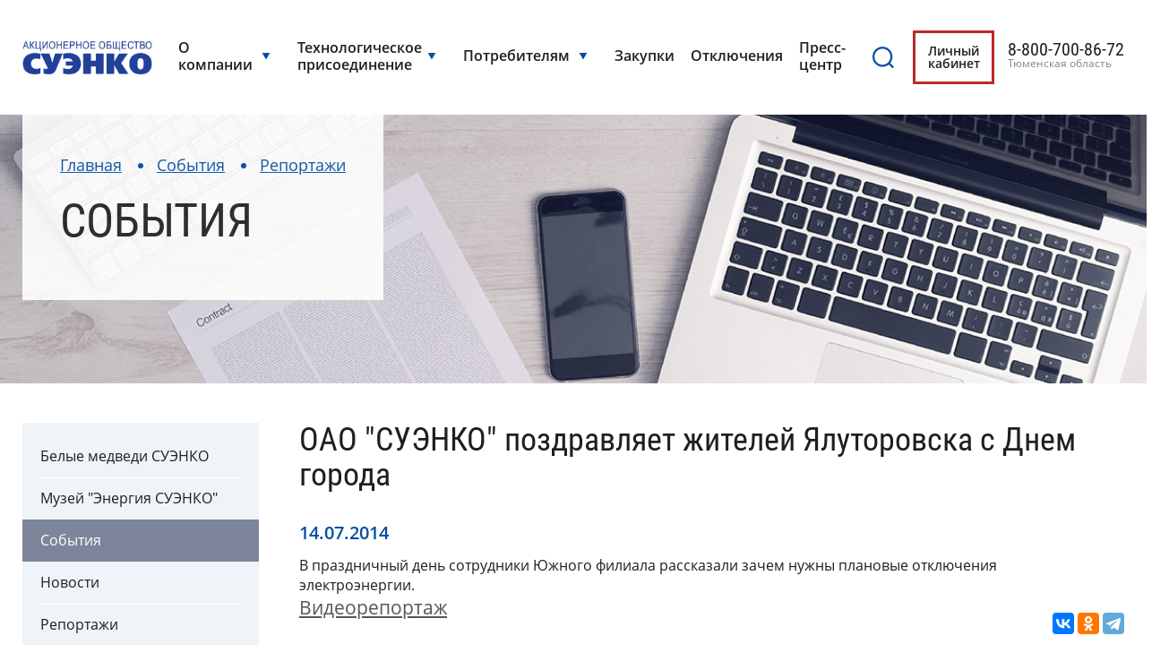

--- FILE ---
content_type: text/html; charset=UTF-8
request_url: https://suenco.ru/press-tsentr/sobytiya/oao-suenko-pozdravlyaet-zhiteley-yalutorovska-s-dnem-goroda/
body_size: 10357
content:
    <!DOCTYPE html>
    <html lang="ru">
    <head>
        <meta charset="UTF-8">
        <meta name="viewport" content="width=device-width, initial-scale=1.0">
        <title>ОАО &quot;СУЭНКО&quot; поздравляет жителей Ялуторовска с Днем города</title>
       <!-- <script src="https://cdnjs.cloudflare.com/ajax/libs/pdf.js/2.11.338/pdf.min.js"></script> -->
                <meta http-equiv="Content-Type" content="text/html; charset=UTF-8" />
<meta name="robots" content="index, follow" />
<meta name="keywords" content="События" />
<meta name="description" content="События" />
<link href="/local/templates/suenco/assets/css/reset.css?16566011621546" type="text/css"  data-template-style="true"  rel="stylesheet" />
<link href="/local/templates/suenco/assets/css/fonts.css?16558376097920" type="text/css"  data-template-style="true"  rel="stylesheet" />
<link href="/local/templates/suenco/assets/css/jquery.fancybox.css?16558376094216" type="text/css"  data-template-style="true"  rel="stylesheet" />
<link href="/local/templates/suenco/assets/css/owl.carousel.min.css?16558376103351" type="text/css"  data-template-style="true"  rel="stylesheet" />
<link href="/local/templates/suenco/assets/css/owl.theme.default.min.css?16558376101013" type="text/css"  data-template-style="true"  rel="stylesheet" />
<link href="/local/templates/suenco/assets/css/jquery.formstyler.css?16558376092175" type="text/css"  data-template-style="true"  rel="stylesheet" />
<link href="/local/templates/suenco/assets/css/jquery.formstyler.theme.css?165583760910731" type="text/css"  data-template-style="true"  rel="stylesheet" />
<link href="/local/templates/suenco/assets/css/jquery.modal.min.css?16558376093204" type="text/css"  data-template-style="true"  rel="stylesheet" />
<link href="/local/templates/suenco/assets/css/old_styles.css?168475343739817" type="text/css"  data-template-style="true"  rel="stylesheet" />
<link href="/local/templates/suenco/assets/css/general.css?165633823711448" type="text/css"  data-template-style="true"  rel="stylesheet" />
<link href="/local/templates/suenco/assets/css/style.css?168172082085603" type="text/css"  data-template-style="true"  rel="stylesheet" />
<link href="/local/templates/suenco/template_styles.css?17173960224384" type="text/css"  data-template-style="true"  rel="stylesheet" />
<script>if(!window.BX)window.BX={};if(!window.BX.message)window.BX.message=function(mess){if(typeof mess==='object'){for(let i in mess) {BX.message[i]=mess[i];} return true;}};</script>
<script>(window.BX||top.BX).message({"JS_CORE_LOADING":"Загрузка...","JS_CORE_NO_DATA":"- Нет данных -","JS_CORE_WINDOW_CLOSE":"Закрыть","JS_CORE_WINDOW_EXPAND":"Развернуть","JS_CORE_WINDOW_NARROW":"Свернуть в окно","JS_CORE_WINDOW_SAVE":"Сохранить","JS_CORE_WINDOW_CANCEL":"Отменить","JS_CORE_WINDOW_CONTINUE":"Продолжить","JS_CORE_H":"ч","JS_CORE_M":"м","JS_CORE_S":"с","JSADM_AI_HIDE_EXTRA":"Скрыть лишние","JSADM_AI_ALL_NOTIF":"Показать все","JSADM_AUTH_REQ":"Требуется авторизация!","JS_CORE_WINDOW_AUTH":"Войти","JS_CORE_IMAGE_FULL":"Полный размер"});</script>

<script src="/bitrix/js/main/core/core.js?1755097620511455"></script>

<script>BX.Runtime.registerExtension({"name":"main.core","namespace":"BX","loaded":true});</script>
<script>BX.setJSList(["\/bitrix\/js\/main\/core\/core_ajax.js","\/bitrix\/js\/main\/core\/core_promise.js","\/bitrix\/js\/main\/polyfill\/promise\/js\/promise.js","\/bitrix\/js\/main\/loadext\/loadext.js","\/bitrix\/js\/main\/loadext\/extension.js","\/bitrix\/js\/main\/polyfill\/promise\/js\/promise.js","\/bitrix\/js\/main\/polyfill\/find\/js\/find.js","\/bitrix\/js\/main\/polyfill\/includes\/js\/includes.js","\/bitrix\/js\/main\/polyfill\/matches\/js\/matches.js","\/bitrix\/js\/ui\/polyfill\/closest\/js\/closest.js","\/bitrix\/js\/main\/polyfill\/fill\/main.polyfill.fill.js","\/bitrix\/js\/main\/polyfill\/find\/js\/find.js","\/bitrix\/js\/main\/polyfill\/matches\/js\/matches.js","\/bitrix\/js\/main\/polyfill\/core\/dist\/polyfill.bundle.js","\/bitrix\/js\/main\/core\/core.js","\/bitrix\/js\/main\/polyfill\/intersectionobserver\/js\/intersectionobserver.js","\/bitrix\/js\/main\/lazyload\/dist\/lazyload.bundle.js","\/bitrix\/js\/main\/polyfill\/core\/dist\/polyfill.bundle.js","\/bitrix\/js\/main\/parambag\/dist\/parambag.bundle.js"]);
</script>
<script>(window.BX||top.BX).message({"LANGUAGE_ID":"ru","FORMAT_DATE":"DD.MM.YYYY","FORMAT_DATETIME":"DD.MM.YYYY HH:MI:SS","COOKIE_PREFIX":"BITRIX_SM","SERVER_TZ_OFFSET":"18000","UTF_MODE":"Y","SITE_ID":"s1","SITE_DIR":"\/","USER_ID":"","SERVER_TIME":1769717613,"USER_TZ_OFFSET":0,"USER_TZ_AUTO":"Y","bitrix_sessid":"86828718ded4a2e0384e8fc23bda0a40"});</script>


<meta property="og:image" content="http://suenco.ru/upload/iblock/d1e/img_8490.jpg" />
<meta property="og:title" content="ОАО &quot;СУЭНКО&quot; поздравляет жителей Ялуторовска с Днем города" />
<meta property="og:description" content="ОАО &quot;СУЭНКО&quot; поздравляет жителей Ялуторовска с Днем города" />



<script src="/local/templates/suenco/assets/js/pdf.min.js?1717395880230220"></script>
<script src="/local/templates/suenco/assets/js/jquery-3.3.1.js?1655837619271751"></script>
<script src="/local/templates/suenco/assets/js/jquery.fancybox.pack.js?165583761922595"></script>
<script src="/local/templates/suenco/assets/js/jquery.inputmask.js?165583762091595"></script>
<script src="/local/templates/suenco/assets/js/jquery.formstyler.min.js?165583761918037"></script>
<script src="/local/templates/suenco/assets/js/masonry.pkgd.min.js?165583762024111"></script>
<script src="/local/templates/suenco/assets/js/owl.carousel.min.js?165583762044342"></script>
<script src="/local/templates/suenco/assets/js/jquery.modal.min.js?16558376204957"></script>
<script src="/local/templates/suenco/assets/js/old_script.js?168475345416192"></script>
<script src="/local/templates/suenco/assets/js/script.js?16656597037987"></script>
<script src="/bitrix/components/bitrix/search.title/script.js?175509755110542"></script>
<script src="/local/templates/suenco/components/gagarin/ajax.form/online/script.js?16560793936421"></script>


    </head>
<body>


<div class="wrap">
    <header>
    <div class="header full-content">
        <div class="header__top">
                            <a href="/" class="header__logo logo"></a>
                        <div class="header__menu">
                
	<nav class="menu">
		<div class="mobile-menu"></div>
		<ul class="menu__list">
																<li class="has-child">
                        <a href="/o-kompanii/">О компании</a>
						<ul class="sub-menu__list">
																																					<li>
																	<a href="/raskrytie-informatsii/" ><span>Раскрытие информации</span></a>
															</li>
																																																<li>
																	<a href="/o-kompanii/kontaktnaya-informatsiya/" ><span>Контактная информация</span></a>
															</li>
																																																<li>
																	<a href="/o-kompanii/filialy/" ><span>Филиалы</span></a>
															</li>
																																																<li>
																	<a href="/o-kompanii/personal/" ><span>Персонал</span></a>
															</li>
																																																<li>
																	<a href="/o-kompanii/rukovodstvo/" ><span>Руководство</span></a>
															</li>
																																																<li>
																	<a href="/o-kompanii/karta-zon-obsluzhivaniya" ><span>Территория обслуживания АО «СУЭНКО»</span></a>
															</li>
																																																<li>
																	<a href="/o-kompanii/tech-politika/" ><span>Техническая политика АО «СУЭНКО»</span></a>
															</li>
																																																<li>
																	<a href="/o-kompanii/politika-obrabotki-personalnykh-dannykh-suenco/" ><span>Политика обработки персональных данных АО «СУЭНКО»</span></a>
															</li>
																																																<li>
																	<a href="/o-kompanii/aktsioneram-i-investoram/" ><span>Акционерам и инвесторам</span></a>
															</li>
																															</ul></li>													<li class="has-child">
                        <a href="/uslugi-po-tekhnologicheskomu-prisoedineniyu/">Технологическое присоединение</a>
						<ul class="sub-menu__list">
																								<li class="has-child">
                        <a href="/uslugi-po-tekhnologicheskomu-prisoedineniyu/elektrosnabzhenie/">Электроснабжение</a>
						<ul class="sub-menu__list">
																								<li class="has-child">
                        <a href="/uslugi-po-tekhnologicheskomu-prisoedineniyu/elektrosnabzhenie/docs_fot_tp/">Документы для ТП</a>
						<ul class="sub-menu__list">
																																					<li>
																	<a href="/uslugi-po-tekhnologicheskomu-prisoedineniyu/elektrosnabzhenie/docs_fot_tp/tipovye-formy-dokumentov-dlya-zayaviteley/" ><span>Типовые формы документов для заявителей</span></a>
															</li>
																																																<li>
																	<a href="/uslugi-po-tekhnologicheskomu-prisoedineniyu/elektrosnabzhenie/docs_fot_tp/vosstanovlenie-pereoformlenie-dokumentov-o-tekh-prisoedinenii/" ><span>Восстановление (переоформление) документов о тех. присоединении</span></a>
															</li>
																																																<li>
																	<a href="/uslugi-po-tekhnologicheskomu-prisoedineniyu/elektrosnabzhenie/docs_fot_tp/raschet-poter/" ><span>Расчет потерь</span></a>
															</li>
																															</ul></li>																										<li>
																	<a href="/uslugi-po-tekhnologicheskomu-prisoedineniyu/elektrosnabzhenie/oplata-tekhnologicheskogo-prisoedineniya/" ><span>Оплата технологического присоединения</span></a>
															</li>
																																			<li class="has-child">
                        <a href="/uslugi-po-tekhnologicheskomu-prisoedineniyu/elektrosnabzhenie/zakonodatelstvo-o-tekhnologicheskom-prisoedinenii/">Законодательство о технологическом присоединении</a>
						<ul class="sub-menu__list">
																																					<li>
																	<a href="/uslugi-po-tekhnologicheskomu-prisoedineniyu/elektrosnabzhenie/zakonodatelstvo-o-tekhnologicheskom-prisoedinenii/normativnye-dokumenty_tp/" ><span>Нормативные документы</span></a>
															</li>
																																																<li>
																	<a href="/uslugi-po-tekhnologicheskomu-prisoedineniyu/elektrosnabzhenie/zakonodatelstvo-o-tekhnologicheskom-prisoedinenii/svedeniya-o-tekhnologicheskom-prisoedinenii/" ><span>Сведения о технологическом присоединении</span></a>
															</li>
																																																<li>
																	<a href="/uslugi-po-tekhnologicheskomu-prisoedineniyu/elektrosnabzhenie/zakonodatelstvo-o-tekhnologicheskom-prisoedinenii/poryadok-vypolneniya-meropriyatiy-svyazannykh-s-tekh-prisoedineniem/" ><span>Порядок выполнения мероприятий, связанных с тех. присоединением</span></a>
															</li>
																															</ul></li>																										<li>
																	<a href="/uslugi-po-tekhnologicheskomu-prisoedineniyu/elektrosnabzhenie/oposredovannoe-tekhnologicheskoe-prisoedinenie/" ><span>Опосредованное технологическое присоединение</span></a>
															</li>
																															</ul></li>													<li class="has-child">
                        <a href="/uslugi-po-tekhnologicheskomu-prisoedineniyu/vodosnabzhenie/">Водоснабжение и водоотведение</a>
						<ul class="sub-menu__list">
																																					<li>
																	<a href="/uslugi-po-tekhnologicheskomu-prisoedineniyu/vodosnabzhenie/oplata-tekhnologicheskogo-prisoedineniya/" ><span>Оплата технологического присоединения</span></a>
															</li>
																																																<li>
																	<a href="/uslugi-po-tekhnologicheskomu-prisoedineniyu/vodosnabzhenie/zakonodatelstvo-o-tekhnologicheskom-prisoedinenii/" ><span>Законодательство о технологическом присоединении</span></a>
															</li>
																															</ul></li>													<li class="has-child">
                        <a href="/uslugi-po-tekhnologicheskomu-prisoedineniyu/teplosnabzhenie/">Теплоснабжение</a>
						<ul class="sub-menu__list">
																																					<li>
																	<a href="/uslugi-po-tekhnologicheskomu-prisoedineniyu/teplosnabzhenie/oplata-tekhnologicheskogo-prisoedineniya-t/" ><span>Оплата технологического присоединения</span></a>
															</li>
																																																<li>
																	<a href="/uslugi-po-tekhnologicheskomu-prisoedineniyu/teplosnabzhenie/zakonodatelstvo-o-tekhnologicheskom-prisoedinenii-t/" ><span>Законодательство о технологическом присоединении</span></a>
															</li>
																															</ul></li>																										<li>
																	<a href="/uslugi-po-tekhnologicheskomu-prisoedineniyu/mobilnyy-tsentr-obsluzhivaniya/" ><span>Мобильный Центр обслуживания</span></a>
															</li>
																																																<li>
																	<a href="/uslugi-po-tekhnologicheskomu-prisoedineniyu/adresa-i-vremya-raboty/" ><span>Адреса и время работы</span></a>
															</li>
																																																<li>
																	<a href="/uslugi-po-tekhnologicheskomu-prisoedineniyu/anketa/" ><span>Анкета оценки качества услуг</span></a>
															</li>
																																																<li>
																	<a href="/uslugi-po-tekhnologicheskomu-prisoedineniyu/zapis-na-priem-v-tsentr-obsluzhivaniya-klientov/" ><span>Запись на прием в Центр обслуживания клиентов</span></a>
															</li>
																																																<li>
																	<a href="/uslugi-po-tekhnologicheskomu-prisoedineniyu/poryadok-podachi-i-rassmotreniya-obrashcheniy-potrebiteley/" ><span>Порядок подачи и рассмотрения обращений потребителей</span></a>
															</li>
																															</ul></li>													<li class="has-child">
                        <a href="/klientam/">Потребителям</a>
						<ul class="sub-menu__list">
																																					<li>
																	<a href="/uslugi-po-tekhnologicheskomu-prisoedineniyu/" ><span>Технологическое присоединение</span></a>
															</li>
																																			<li class="has-child">
                        <a href="/klientam/uslugi-po-peredache-elektroenergii/">Услуги по передаче электроэнергии</a>
						<ul class="sub-menu__list">
																								<li class="has-child">
                        <a href="/klientam/uslugi-po-peredache-elektroenergii/tyumenskaya-oblast/">Тюменская область</a>
						<ul class="sub-menu__list">
																																					<li>
																	<a href="/klientam/uslugi-po-peredache-elektroenergii/tyumenskaya-oblast/uchet-elektroenergii/" ><span>Учет электроэнергии</span></a>
															</li>
																																																<li>
																	<a href="/klientam/uslugi-po-peredache-elektroenergii/tyumenskaya-oblast/rastsenki-na-okazanie-uslug-potrebitelyam/" ><span>Расценки на оказание услуг потребителям</span></a>
															</li>
																																																<li>
																	<a href="/klientam/uslugi-po-peredache-elektroenergii/tyumenskaya-oblast/naimenovaniya-pu/" ><span>Наименования приборов учета</span></a>
															</li>
																															</ul></li>													<li class="has-child">
                        <a href="/klientam/uslugi-po-peredache-elektroenergii/po-kurganskoy-oblasti/">Курганская область</a>
						<ul class="sub-menu__list">
																																					<li>
																	<a href="/klientam/uslugi-po-peredache-elektroenergii/po-kurganskoy-oblasti/uchet-elektroenergii-kgn/" ><span>Учет электроэнергии</span></a>
															</li>
																																																<li>
																	<a href="/klientam/uslugi-po-peredache-elektroenergii/po-kurganskoy-oblasti/rastsenki-na-okazanie-uslug-potrebitelyam-/" ><span>Расценки на оказание услуг потребителям</span></a>
															</li>
																															</ul></li>																										<li>
																	<a href="/klientam/uslugi-po-peredache-elektroenergii/normativnye-dokumenty/" ><span>Нормативные документы</span></a>
															</li>
																																																<li>
																	<a href="/raskrytie-informatsii/pasporta-uslug-p-19-p-standartov_03_2019/" ><span>Паспорта услуг</span></a>
															</li>
																																																<li>
																	<a href="/klientam/uslugi-po-peredache-elektroenergii/tipovye-formy-dogovorov/" ><span>Типовые формы договоров</span></a>
															</li>
																																																<li>
																	<a href="/klientam/uslugi-po-peredache-elektroenergii/vazhnaya-inf/" ><span>Важная информация</span></a>
															</li>
																															</ul></li>																										<li>
																	<a href="/klientam/kommercheskiy-uchyet-elektroenergii/" ><span>Коммерческий учёт электроэнергии</span></a>
															</li>
																																			<li class="has-child">
                        <a href="/klientam/vodosnabzhenie-i-vodootvedenie/">Водоснабжение и водоотведение</a>
						<ul class="sub-menu__list">
																																					<li>
																	<a href="/uslugi-po-tekhnologicheskomu-prisoedineniyu/vodosnabzhenie/" ><span>Технологическое присоединение</span></a>
															</li>
																																																<li>
																	<a href="/klientam/vodosnabzhenie-i-vodootvedenie/normativno-pravovaya-baza-po-vode/" ><span> Нормативно-правовая база</span></a>
															</li>
																																																<li>
																	<a href="/klientam/vodosnabzhenie-i-vodootvedenie/kontrol-kachestva-stochnykh-vod/" ><span>Контроль качества сточных вод</span></a>
															</li>
																																																<li>
																	<a href="/klientam/vodosnabzhenie-i-vodootvedenie/tarify-i-normativy-po-vode/" ><span>Тарифы и нормативы</span></a>
															</li>
																															</ul></li>													<li class="has-child">
                        <a href="/klientam/teplosnabzenie/">Теплоснабжение</a>
						<ul class="sub-menu__list">
																																					<li>
																	<a href="/uslugi-po-tekhnologicheskomu-prisoedineniyu/teplosnabzhenie/" ><span>Технологическое присоединение</span></a>
															</li>
																																																<li>
																	<a href="/klientam/teplosnabzenie/rekomendatsii-po-povysheniyu-energoeffektivnosti/" ><span>Рекомендации по повышению энергоэффективности</span></a>
															</li>
																																																<li>
																	<a href="/klientam/teplosnabzenie/normativno-pravovaya-baza-po-predostavleniyu-uslug/" ><span>Нормативно-правовая база</span></a>
															</li>
																																																<li>
																	<a href="/klientam/teplosnabzenie/tarify-i-normativy/" ><span>Тарифы и нормативы</span></a>
															</li>
																															</ul></li>																										<li>
																	<a href="/klientam/vazhnaya-informatsiya/" ><span>Важная информация</span></a>
															</li>
																																			<li class="has-child">
                        <a href="/klientam/sadovodcheskie-soobshchestva/"> Садоводческие общества</a>
						<ul class="sub-menu__list">
																																					<li>
																	<a href="/klientam/sadovodcheskie-soobshchestva/dockumenty/" ><span>Документы</span></a>
															</li>
																																																<li>
																	<a href="/klientam/sadovodcheskie-soobshchestva/reestr-snt/" ><span>Реестр СНТ</span></a>
															</li>
																																																<li>
																	<a href="/otklucheniya/elektrosnabzhenie/soobshchit-o-probleme/otklyucheniya/" ><span>Сообщить о проблеме</span></a>
															</li>
																																																<li>
																	<a href="/klientam/sadovodcheskie-soobshchestva/poleznaya-informatsiya/" ><span>Полезная информация</span></a>
															</li>
																															</ul></li>																										<li>
																	<a href="/klientam/dopolnitelnye-uslugi/" ><span>Дополнительные услуги</span></a>
															</li>
																																																<li>
																	<a href="/klientam/anketa-po-protivodeystviyu-korruptsii/" ><span>Противодействие коррупции</span></a>
															</li>
																																																<li>
																	<a href="/infrastruktura-dlya-elektrotransporta/" ><span>Инфраструктура для электротранспорта</span></a>
															</li>
																															</ul></li>																										<li class="">
																	<a href="/zakupky/"><span>Закупки</span></a>
															</li>
																																																<li class="">
																	<a href="/otklucheniya/"><span>Отключения</span></a>
															</li>
																																																<li class="active">
																	<span class="selected">Пресс-центр</span>
															</li>
																											</ul>
	</nav>
                <div class="search__btn"></div>
                	<div class="search__form" id="title-search">
		<form action="/poisk/index.php">
			<input class="search__form_input" id="title-search-input" type="text" name="q" value="" size="40" maxlength="50" autocomplete="off" />
			<button name="s" class="search__form_btn"></button>
		</form>
	</div>
<script>
	BX.ready(function(){
		new JCTitleSearch({
			'AJAX_PAGE' : '/press-tsentr/sobytiya/oao-suenko-pozdravlyaet-zhiteley-yalutorovska-s-dnem-goroda/',
			'CONTAINER_ID': 'title-search',
			'INPUT_ID': 'title-search-input',
			'MIN_QUERY_LEN': 2
		});
	});
</script>
            </div>
        </div>
        <div class="header__info">
            <a class="btn btn__blue btn__online two-row headerPhoneHidden" href="https://suenco.ru/uslugi-po-tekhnologicheskomu-prisoedineniyu/zapis-na-priem-v-tsentr-obsluzhivaniya-klientov/">Онлайн запись <span>в центры обслуживания клиентов</span></a>
            <a class="btn btn__blue btn__online two-row headerPhoneShow" href="javascript:void(0);"></a>

            <a class="btn btn__lk" href="https://lk.suenco.ru/">Личный кабинет</a>

            <div class="header__info_phone">
                
    <a class="phone icon__phone" href="tel:88007008672">8-800-700-86-72 <span>Тюменская область</span></a>
    <a class="phone phoneMobShow" href="tel:88007004050">8-800-700-40-50 <span>Курганская область</span></a>
            </div>
        </div>
        <div class="mobile-header__info">
            <a class="btn btn__blue btn__online two-row" href="https://suenco.ru/uslugi-po-tekhnologicheskomu-prisoedineniyu/zapis-na-priem-v-tsentr-obsluzhivaniya-klientov/">Онлайн запись <span>в центры обслуживания клиентов</span></a>
            <div class="header__info_phone">
                
    <a class="phone icon__phone" href="tel:88007008672">8-800-700-86-72 <span>Тюменская область</span></a>
    <a class="phone phoneMobShow" href="tel:88007004050">8-800-700-40-50 <span>Курганская область</span></a>
            </div>
        </div>
    </div>
    <div class="banner" style="background-image:url(/upload/iblock/6dc/7qdc32pfbxl0pjnhe7vsknlq86yympce/Zagolovok.jpg);">
        <div class="banner__inner content">
            <div class="banner__text">
                <div class="breadcrumbs"><ul><li><a href="/" title="Главная">Главная</a></li><li><a href="/press-tsentr/sobytiya/" title="События">События</a></li><li><a href="/press-tsentr/reportazhy/" title="Репортажи">Репортажи</a></li></ul></div>                <h1>События</h1>
            </div>
        </div>
    </div>
    </header>
    <div class="content two-row">
    <aside class="left-side">
        <div class="mobile__left-menu">События</div>
<nav class="left-menu">
	<ul class="left-menu__list">
								<li class="has-child">
									<a href="/press-tsentr/belye-medvedi-suenko/">Белые медведи СУЭНКО</a>
								<ul class="left-sub-menu__list">
																					<li>
													<a href="/press-tsentr/belye-medvedi-suenko/konkurs-tyumenskaya-oblast/" >Конкурс Тюменская область</a>
											</li>
																												<li>
													<a href="/press-tsentr/belye-medvedi-suenko/konkurs-kurganskaya-oblast/" >Конкурс Курганская область</a>
											</li>
																	</ul></li>																<li class="active">
                        <a href="/press-tsentr/sobytiya/">События</a>
					</li>
																												<li class="">
                        <a href="/press-tsentr/novosti/">Новости</a>
					</li>
																												<li class="">
                        <a href="/press-tsentr/reportazhy/">Репортажи</a>
					</li>
																												<li class="">
                        <a href="/press-tsentr/korporativnyj-zhurnal/">Корпоративный журнал</a>
					</li>
																			<li class="has-child">
									<a href="/press-tsentr/dlya-smi/">Для СМИ</a>
								<ul class="left-sub-menu__list">
																					<li>
													<a href="/press-tsentr/dlya-smi/fotobank/" >Фотобанк</a>
											</li>
															</ul></li>		</ul>
</nav>
    </aside>
    <div class="right-side">
 
<div  class="content">
			<h2 class="news_title">ОАО &quot;СУЭНКО&quot; поздравляет жителей Ялуторовска с Днем города</h2>
		<div class="news_img">
	   					14.07.2014		    </div>
    <div class="clear"></div>
	<div>
    					В праздничный день сотрудники Южного филиала рассказали зачем нужны плановые отключения электроэнергии. 				</div>
	<div style="clear:both"></div>
						<div class="photos">
				<a class="zagolovok-foto" href="/press-tsentr/reportazhy/oao-suenko-pozdravlyaet-zhiteley-yalutorovska-s-dnem-goroda/">Видеорепортаж</a>
			</div>
		</div>


<script src="//yastatic.net/es5-shims/0.0.2/es5-shims.min.js"></script>
<script src="//yastatic.net/share2/share.js" async="async"></script>
<div style="float: right; margin-top: 20px;" class="ya-share2" data-services="vkontakte,odnoklassniki,telegram" data-title="ОАО &quot;СУЭНКО&quot; поздравляет жителей Ялуторовска с Днем города" data-title:facebook="ОАО &quot;СУЭНКО&quot; поздравляет жителей Ялуторовска с Днем города"
data-image="http://suenco.ru/upload/iblock/d1e/img_8490.jpg"></div>





     </div>
    </div>
<footer>
        <nav class="menu-bottom grid">
        <div class="menu-bottom__item grid-item">
            <div class="menu-bottom__item_title">О компании</div>
            <ul class="menu-bottom__list">
                <li class="menu-bottom__list_item"><a href="/o-kompanii/kontaktnaya-informatsiya/">Контактная
                        информация</a></li>
                <li class="menu-bottom__list_item"><a href="/o-kompanii/filialy/">Филиалы</a></li>
                <li class="menu-bottom__list_item"><a href="/o-kompanii/personal/">Персонал</a>
                </li>
                <li class="menu-bottom__list_item"><a
                            href="/o-kompanii/rukovodstvo/">Руководство</a></li>
                <li class="menu-bottom__list_item"><a href="/o-kompanii/karta-zon-obsluzhivaniya">Территория
                        обслуживания <br>АО «СУЭНКО»</a></li>
                <li class="menu-bottom__list_item"><a href="/o-kompanii/tech-politika/">Техническая
                        политика <br>АО «СУЭНКО»</a></li>
                <li class="menu-bottom__list_item"><a
                            href="/o-kompanii/politika-obrabotki-personalnykh-dannykh-suenco/">Политика
                        обработки персональных данных <br>АО «СУЭНКО»</a></li>
                <li class="menu-bottom__list_item"><a href="/o-kompanii/aktsioneram-i-investoram/">Акционерам
                        и инвесторам</a></li>
            </ul>
        </div>
        <div class="menu-bottom__item grid-item">
            <div class="menu-bottom__item_title">Раскрытие информации</div>
            <ul class="menu-bottom__list">
                <li class="menu-bottom__list_item"><a
                            href="/raskrytie-informatsii/raskrytie-informatsii-subektami-optovogo-i-roznichnykh-rynkov-elektricheskoy-energii-2020/">Раскрытие
                        информации субъектами оптового <br>и розничных рынков электрической энергии</a></li>
                <li class="menu-bottom__list_item"><a
                            href="/raskrytie-informatsii/raskrytie-informatsii-teplosnabzhayushchimi-i-teplosetevymi-organizatsiyami-2020/">Раскрытие
                        информации теплоснабжающими <br>и теплосетевыми организациями</a></li>
                <li class="menu-bottom__list_item"><a
                            href="/raskrytie-informatsii/raskrytie-informatsii-v-sfere-vodosnabzheniya-i-vodootvedeniya-2020/">Раскрытие
                        информации <br>в сфере водоснабжения <br>и водоотведения</a></li>
                <li class="menu-bottom__list_item"><a
                            href="/raskrytie-informatsii/inoe-raskrytie-informatsii-2020/">Иное
                        раскрытие информации</a></li>
                <li class="menu-bottom__list_item"><a
                            href="/raskrytie-informatsii/arkhiv/">Архив</a></li>
            </ul>
        </div>
        <div class="menu-bottom__item grid-item">
            <div class="menu-bottom__item_title">Технологическое присоединение</div>
            <ul class="menu-bottom__list">
                <li class="menu-bottom__list_item"><a
                            href="/uslugi-po-tekhnologicheskomu-prisoedineniyu/elektrosnabzhenie/">Электроснабжение</a>
                </li>
                <li class="menu-bottom__list_item"><a
                            href="/uslugi-po-tekhnologicheskomu-prisoedineniyu/vodosnabzhenie/">Водоснабжение
                        <br>и водоотведение</a></li>
                <li class="menu-bottom__list_item"><a
                            href="/uslugi-po-tekhnologicheskomu-prisoedineniyu/teplosnabzhenie/">Теплоснабжение</a>
                </li>
                <li class="menu-bottom__list_item"><a
                            href="/uslugi-po-tekhnologicheskomu-prisoedineniyu/mobilnyy-tsentr-obsluzhivaniya/">Мобильный
                        Центр обслуживания</a></li>
                <li class="menu-bottom__list_item"><a
                            href="/uslugi-po-tekhnologicheskomu-prisoedineniyu/adresa-i-vremya-raboty/">Адреса
                        и время работы</a></li>
                <li class="menu-bottom__list_item"><a
                            href="/uslugi-po-tekhnologicheskomu-prisoedineniyu/anketa/">Анкета
                        оценки качества услуг</a></li>
                <li class="menu-bottom__list_item"><a
                            href="/uslugi-po-tekhnologicheskomu-prisoedineniyu/zapis-na-priem-v-tsentr-obsluzhivaniya-klientov/">Запись
                        на прием в Центр обслуживания клиентов</a></li>
                <li class="menu-bottom__list_item"><a
                            href="/uslugi-po-tekhnologicheskomu-prisoedineniyu/poryadok-podachi-i-rassmotreniya-obrashcheniy-potrebiteley/">Порядок
                        подачи <br>и рассмотрения обращений потребителей</a></li>
            </ul>
        </div>
        <div class="menu-bottom__item grid-item">
            <div class="menu-bottom__item_title">Потребителям</div>
            <ul class="menu-bottom__list">
                <li class="menu-bottom__list_item"><a
                            href="/uslugi-po-tekhnologicheskomu-prisoedineniyu/">Технологическое
                        присоединение</a></li>
                <li class="menu-bottom__list_item"><a
                            href="/klientam/uslugi-po-peredache-elektroenergii/">Услуги по передаче
                        электроэнергии</a></li>
                <li class="menu-bottom__list_item"><a
                            href="/klientam/kommercheskiy-uchyet-elektroenergii/">Коммерческий учёт
                        электроэнергии</a></li>
                <li class="menu-bottom__list_item"><a
                            href="/klientam/vodosnabzhenie-i-vodootvedenie/">Водоснабжение <br>и
                        водоотведение</a></li>
                <li class="menu-bottom__list_item"><a href="/klientam/teplosnabzenie/">Теплоснабжение</a>
                </li>
                <li class="menu-bottom__list_item"><a href="/klientam/vazhnaya-informatsiya/">Важная
                        информация</a></li>
                <li class="menu-bottom__list_item"><a
                            href="/klientam/sadovodcheskie-soobshchestva/"> Садоводческие
                        общества</a></li>
                <li class="menu-bottom__list_item"><a href="/klientam/dopolnitelnye-uslugi/">Дополнительные
                        услуги</a></li>
                <li class="menu-bottom__list_item"><a
                            href="/klientam/anketa-po-protivodeystviyu-korruptsii/">Противодействие
                        коррупции</a></li>
                <li class="menu-bottom__list_item"><a
                            href="/infrastruktura-dlya-elektrotransporta/">Инфраструктура для
                        электротранспорта</a></li>
            </ul>
        </div>
        <div class="menu-bottom__item grid-item">
            <div class="menu-bottom__item_title">Пресс-центр</div>
            <ul class="menu-bottom__list">
                <li class="menu-bottom__list_item"><a href="/press-tsentr/belye-medvedi-suenko/">Белые
                        медведи СУЭНКО</a></li>
                <li class="menu-bottom__list_item"><a href="/press-tsentr/sobytiya/">События</a></li>
                <li class="menu-bottom__list_item"><a href="/press-tsentr/novosti/">Новости</a></li>
                <li class="menu-bottom__list_item"><a href="/press-tsentr/reportazhy/">Репортажи</a>
                </li>
                <li class="menu-bottom__list_item"><a href="/press-tsentr/dlya-smi/">Для СМИ</a></li>
            </ul>
        </div>
        <div class="menu-bottom__item grid-item">
            <div class="menu-bottom__item_title">Закупки</div>
            <ul class="menu-bottom__list">
                <li class="menu-bottom__list_item"><a
                            href="/zakupky/Upravlenie_zakupochnoy_deyatel_nostyu/">Управление
                        закупочной деятельностью</a></li>
                <li class="menu-bottom__list_item"><a href="/zakupky/reestr_zakupok/">Реестр закупок и
                        заказов</a></li>
                <li class="menu-bottom__list_item"><a href="/zakupky/plany_zakupok/">Планы закупок</a>
                </li>
                <li class="menu-bottom__list_item"><a href="/zakupky/blacklist/">Реестр
                        недобросовестных поставщиков</a></li>
                <li class="menu-bottom__list_item"><a href="/zakupky/anons_zakupok/">Иное</a></li>
            </ul>
        </div>
        <div class="menu-bottom__item grid-item">
            <div class="menu-bottom__item_title">Отключения</div>
            <ul class="menu-bottom__list">
                <li class="menu-bottom__list_item"><a href="/otklucheniya/elektrosnabzhenie/">Электроснабжение</a>
                </li>
                <li class="menu-bottom__list_item"><a href="/otklucheniya/vodosnabzhenie/">Водоснабжение</a>
                </li>
                <li class="menu-bottom__list_item"><a href="/otklucheniya/teplosnabzhenie/">Теплоснабжение</a>
                </li>
            </ul>
        </div>
    </nav>
    <div class="footer">
        <div class="footer__wrap-logo">
                            <a href="/" class="footer__logo logo"></a>
                        <div class="footer__wrap-info">
                <div class="footer__copyright">© 2026 – Сибирско-Уральская энергетическая компания</div>
                <div class="footer__info">
                    <div class="footer__info_address">
                        г. Тюмень, ул. Одесская, 27                    </div>
                    <div class="footer__info_email">
                                            </div>
                </div>
            </div>
        </div>
        <div class="footer__phone">
            <a class="phone" href="tel:88007008672">8-800-700-86-72 <span>Тюменская область</span></a>
<a class="phone" href="tel:88007004050">8-800-700-40-50 <span>Курганская область</span></a>
<a class="phone" href="tel:+73452536100">+7 (3452) 53-61-00 <span>Телефон доверия</span></a>        </div>
        <div class="footer__wrap-social">
            <div class="footer__social">
                <a class="fb" href="https://rabota.suenco.ru" target="_blank"><img src="/local/templates/suenco/assets/images/logo_car.svg"></a>
<a class="vk" href="http://vk.com/energysuenco" target="_blank"><img src="/local/templates/suenco/assets/images/icon-vk.svg"></a>
<!--<a class="fb" href="#"><img src="/local/templates/suenco/assets/images/icon-fb.svg"></a>-->
<!--<a class="yt" href="http://www.youtube.com/user/suencoru" target="_blank"><img src="/local/templates/suenco/assets/images/icon-yt.svg"></a>-->
<!--<a class="insta" href="#"><img src="/local/templates/suenco/assets/images/icon-insta.svg"></a>-->
<a class="fb" href="https://t.me/suenco" target="_blank"><img src="/local/templates/suenco/assets/images/icon-tg.svg"></a>
<!--<a class="insta" href="https://ok.ru/group/70000005850820"><img src="/local/templates/suenco/assets/images/icon-ok.svg"></a>-->            </div>
                    </div>
    </div>
</footer>
<div id="online-entry" class="modal">
    <div class="form">
        <div class="form__title h3 text-center"><span>Онлайн</span> запись</div>
        <div class="form__inner">
	<div class="contact-confirmation-block hide">
        

<link rel="stylesheet" type="text/css" href="/local/components/suenco/contact.confirmation/templates/.default/css/custom.css" />

<h3 class="modal-title">Введите код подтверждения</h3>
<p>
	На указанный Вами телефон был выслан код подтверждения.</p>
<div class="alert hide"></div>
<form class="form-contact-confirmation" id="form-contact-confirmation_ONLINE_ELEMENT_ID_LAST_ADDED">
	<input type="hidden" name="SESSION_VAR_NAME" value="ONLINE_ELEMENT_ID_LAST_ADDED">
	<input type="hidden" name="MESSAGE_SUCCESS" value="Ваш вопрос направлен специалистам АО «СУЭНКО».">
	<input type="text" name="CODE_CONFIRMATION" placeholder="Код подтверждения" />

	<button class="primary">Подтвердить</button>
	<span class="cancel">Отмена</span>
</form>
<span class="primary hide">Закрыть</span>

<script src="/local/templates/suenco/js/jquery.form-validator.min.js"></script>

<script>
	$(document).ready(function(){
		$(".form-contact-confirmation span.cancel").click(cancelConfirmation);

		$("span.primary").click(cancelConfirmation);

		$('#form-contact-confirmation_ONLINE_ELEMENT_ID_LAST_ADDED').on('submit', function contactConfirmation(codeConfirmation){
			if($("#form-contact-confirmation_ONLINE_ELEMENT_ID_LAST_ADDED").valid()){
				$.ajax({
					url: "/api/contact-confirmation/confirm.php",
					type: "POST",
					dataType: "html",
					data: $("#form-contact-confirmation_ONLINE_ELEMENT_ID_LAST_ADDED").serialize(), 
					success: function(data){
						var result = JSON.parse(data)
						if(result.STATUS == "OK"){
							showAlert(result.TEXT, 'alert-success');
							hideForm();
						} else {
							showAlert(result.TEXT, 'alert-danger');
							disabledForm();
						}
					},
					error: function(response) {
						showAlert('При отправке кода произошла ошибка ' + response.status + '.', 'alert-danger');
						disabledForm();
					}
				});
			}
			return false;
		});

		$("#form-contact-confirmation_ONLINE_ELEMENT_ID_LAST_ADDED").validate({
			rules: {
				"CODE_CONFIRMATION": {
					required: true,
					minlength:6,
					maxlength:6
				}
			},
			messages: {
				"CODE_CONFIRMATION": {
					required: "Поле должно быть заполнено",
					minlength: "Неверная длина поля",
					maxlength: "Неверная длина поля"
				}
			}
		});

	})
	
	function showAlert(textMessage, className) {
		$('div.alert').removeClass('hide').addClass(className).html(textMessage);
	}

	function hideForm() {
		$('form.form-contact-confirmation').addClass('hide'); 
		$('span.primary').removeClass('hide'); 
	}

	function disabledForm() {
		$('form.form-contact-confirmation input[type=text]').addClass('disabled-input').attr('disabled', true);
		$('form.form-contact-confirmation button').addClass('disabled-button').attr('disabled', true);
	}

	function cancelConfirmation() {
		document.location.reload();
	}
</script>

    </div>
	<div id="appeal-errors_online" class="vopros-message-error" style="display: none;"></div>
	<form id="appeal-form_online" action="#">
		<div class="form__inner_row">
			<div class="form__inner_column">
				<select id="appeal-sec_online" class="selectbox required" name="FORMDATA[QUESTION_CATEGORY]" data-placeholder="Выберите категорию вопроса*">
					<option></option>
											<option value="100">Общие вопросы</option>
											<option value="109">Теплоснабжение</option>
											<option value="110">Водоотведение</option>
											<option value="111">Электрозаправочные станции</option>
											<option value="101">Технологическое присоединение</option>
											<option value="102">Коммерческий учет электроэнергии</option>
											<option value="103">Плановый ремонт</option>
											<option value="104">Наружное освещение</option>
											<option value="105">Передача и учет электроэнергии</option>
											<option value="106">Сообщить о хищении электроэнергии</option>
											<option value="107">Качество обслуживания</option>
											<option value="108">Водоснабжение</option>
									</select>
			</div>
			<div class="form__inner_column two-column input-wrap">
				<input type="text" value="" name="FORMDATA[FIO]" id="appeal-fio_online" placeholder="ФИО*" required />
							</div>
		</div>
		<div class="form__inner_row">
			<div class="form__inner_column">
				<select id="appeal-territory_online" class="selectbox required" name="FORMDATA[TERRITORY]" data-placeholder="Выберите территорию*">
					<option></option>
											<option value="113">Курганская область</option>
											<option value="112">Тюменская область</option>
									</select>
			</div>
			<div class="form__inner_column input-wrap">
	            <input type="text" value="" name="FORMDATA[PHONE]" attr-validate="phone" id="appeal-phone_online" placeholder="Мобильный телефон*" required />
							</div>
			<div class="form__inner_column input-wrap">
				<input type="text" value="" name="FORMDATA[EMAIL]" attr-validate="email" id="appeal-email_online" placeholder="Электронная почта" />
							</div>
		</div>
		<div class="form__inner_row form__inner_textarea input-wrap">
			<textarea name="FORMDATA[PREVIEW_TEXT]" id="appeal-msg_online" placeholder="Ваш вопрос*"></textarea>
					</div>
		<div class="form__inner_row form__inner_info">
			<div class="captcha">
				<input type="hidden" value="02716d2d4cfcc075fbc64d4c5dc0d473" id="appeal-captcha-sid_online" name="FORMDATA[CAPTCHA_SID]">
				<div class="captcha__image"><img alt="CAPTCHA" class="onlineform_captcha_img" src="/bitrix/tools/captcha.php?captcha_sid=02716d2d4cfcc075fbc64d4c5dc0d473" /></div>
				<div class="captcha__input input-wrap">
					<input type="text" value="" maxlength="50" name="FORMDATA[CAPTCHA_WORD]" id="appeal-captcha_online" placeholder="Введите текст с картинки" />
									</div>
			</div>
			<div class="privacy-policy">
				<div class="checkbox__wrap"><input id="main-privacy-policy_online" type="checkbox" name="pers_data" checked><label class="checkbox__label" for="main-privacy-policy_online"></label></div>
				<div class="privacy-policy__info">Даю согласие АО «СУЭНКО» на обработку моих персональных данных в соответствии с Федеральным законом от 27&nbsp;июля 2006&nbsp;года N&nbsp;152-ФЗ «О персональных данных», <a href="/o-kompanii/politika-obrabotki-personalnykh-dannykh-suenco/" target="_blank">Политикой обработки персональных данных АО&nbsp;«СУЭНКО»</a> и <a href="/upload/documentation/Пользовательское_соглашение_СУЭНКО.pdf" target="_blank">Пользовательским соглашением об использовании материалов и сервисов интернет-сайта</a></div>
			</div>
		</div>
		<div class="form__inner_btn"><button id="send-form_online" class="btn submit">Отправить</button></div>
	</form>
</div>
					<script>
						$(function(){
							if($('#FORM-65').length != 0){
								if ($.fn.gAjaxForm){
									$('#FORM-65').gAjaxForm({formContainerId: 'online', loadingClass : 'loader' , doValidate : true , scrollTo : '#online'})
								} else {
									$.getScript('/local/components/gagarin/ajax.form/js/gAjaxForm.js', function(){
										$('#FORM-65').gAjaxForm({formContainerId: 'online', loadingClass : 'loader' , doValidate : true , scrollTo : '#online'})
									})
								}
							}
						})
					</script>
				    </div>
</div>
</div>
<!-- Yandex.Metrika counter -->
<script type="text/javascript">
    (function (d, w, c) {
        (w[c] = w[c] || []).push(function () {
            try {
                w.yaCounter23638093 = new Ya.Metrika({
                    id: 23638093,
                    clickmap: true,
                    trackLinks: true,
                    accurateTrackBounce: true
                });
            } catch (e) {
            }
        });

        var n = d.getElementsByTagName("script")[0],
            s = d.createElement("script"),
            f = function () {
                n.parentNode.insertBefore(s, n);
            };
        s.type = "text/javascript";
        s.async = true;
        s.src = (d.location.protocol == "https:" ? "https:" : "http:") + "//mc.yandex.ru/metrika/watch.js";

        if (w.opera == "[object Opera]") {
            d.addEventListener("DOMContentLoaded", f, false);
        } else {
            f();
        }
    })(document, window, "yandex_metrika_callbacks");
</script>
    <script>
        const parent = document.querySelector('.left-menu__list');
        const secondChild = parent.childNodes[2];
        const newElement = document.createElement('li');
        const link = document.createElement('a');
        link.href = 'https://museum.suenco.ru';
        link.target = '_blank';
        link.textContent = 'Музей "Энергия СУЭНКО"';
        newElement.appendChild(link);
        parent.insertBefore(newElement, secondChild);

    </script>
    <noscript>
    <div><img src="//mc.yandex.ru/watch/23638093" style="position:absolute; left:-9999px;" alt=""/></div>
</noscript>
<!-- /Yandex.Metrika counter -->
</body>
</html>

--- FILE ---
content_type: text/css
request_url: https://suenco.ru/local/templates/suenco/assets/css/reset.css?16566011621546
body_size: 735
content:
@charset "UTF-8";

/*
CSS Reset
*/
html, body, div, span, applet,
object, iframe, h1, h2, h3,
h4, h5, h6, p, blockquote,
pre, a, abbr, acronym, address,
big, cite, code, del, dfn,
em, img, ins, kbd, q,
s, samp, small, strike, sub,
sup, tt, var, u, i,
center, dl, dt, dd, ol,
ul, li, fieldset, form, label,
legend, table, caption, tbody, tfoot,
thead, tr, th, td, article,
aside, canvas, details, embed, figure,
figcaption, footer, header, hgroup, menu,
nav, output, ruby, section, summary,
time, mark, audio, video {
    margin: 0;
    padding: 0;
    border: 0;
    font-size: 100%;
    vertical-align: baseline;
}

article, aside, details, figcaption, figure,
footer, header, hgroup, menu, nav, section {
    display: block;
}

body,
html {
    /* height: 100%; */
    width: 100%;
    line-height: 1;
    overflow-x: hidden;
}

td,
th {
    padding: 0;
}

ol,
ul {
    list-style: none;
}

blockquote,
q {
    quotes: none;
}

blockquote:before,
blockquote:after,
q:before,
q:after {
    content: '';
    content: none;
}

table {
    border-collapse: collapse;
    border-spacing: 0;
}

*,
*:before,
*:after {
    margin: 0;
    padding: 0;
    box-sizing: border-box;
}

*:focus {
    outline: none;
}

ins {
    text-decoration: none;
}

img {
    border: 0 none;
}

input[type="button"],
input[type="submit"],
input[type="reset"],
button {
    cursor: pointer;
}

input,
textarea,
button {
    box-sizing: border-box;
}

a:active {
    outline: 0 none;
}

:focus {
    outline: 0 none;
}

textarea {
    overflow: auto;
    resize: none;
}

--- FILE ---
content_type: text/css
request_url: https://suenco.ru/local/templates/suenco/assets/css/old_styles.css?168475343739817
body_size: 8298
content:
#wrapper>div{
	-webkit-box-shadow: 0px 1px 8px 3px #ededed;
	box-shadow: 0px 1px 8px 3px #ededed;
}
.noactiv{
	display:none;
}
.activ{
	display:block!important;
}

.post_content_all .more_txt_grad{
	width: 100%;
	position: absolute;
	z-index: 10;
	display: block;
	height: 78px;
	background-image: url(images/more_txt_bg.png);
	background-repeat: repeat-x;
	bottom: 0;
	left: 0;
}
div.filial-more div.post_content_all p{
	margin-top:0;
	margin-bottom: 15px;
}
table td{
font-weight: normal;
}


.left{
	float:left;
}
input.in_table{
	width: 81px;
	height: 22px;
	text-align: center;
	margin: 2px 0;
}
#top_menu{
	list-style: none;
	width: 1000px;
	margin: auto;
	float: none;
	font-size: 13px;
	padding-left: 5px;
}
#top_menu > li{
	float: left;
	position: relative;
	height: 41px;
    line-height: 38px;
}
#top_menu > li img{
	padding-top: 11px;
	float: left;
}
#top_menu > li:last-of-type{margin-right: 0px;}
#top_menu > li > a,#top_menu > li > span{
	color: #ffffff;
	text-decoration: none;
	padding: 0 15px 0 11px;/*0px 23px 0px 18px;*/
	float: left;
}
#top_menu > li:last-child > img{
	display:none;
}
#top_menu > li:hover > a{
	background: rgb(45,95,187);
	background: -moz-linear-gradient(top, rgb(45,95,187) 0%, rgb(67,120,219) 100%);
	background: -webkit-gradient(linear, left top, left bottom, color-stop(0%,rgb(45,95,187)), color-stop(100%,rgb(67,120,219)));
	background: -webkit-linear-gradient(top, rgb(45,95,187) 0%,rgb(67,120,219) 100%);
	background: -o-linear-gradient(top, rgb(45,95,187) 0%,rgb(67,120,219) 100%);
	background: -ms-linear-gradient(top, rgb(45,95,187) 0%,rgb(67,120,219) 100%);
	background: linear-gradient(to bottom, rgb(45,95,187) 0%,rgb(67,120,219) 100%);
	filter: progid:DXImageTransform.Microsoft.gradient( startColorstr='#2d5fbb', endColorstr='#4378db',GradientType=0 );
}
#top_menu > li > span, #top_menu > li.active > a{
	background: rgb(45,95,187);
	background: -moz-linear-gradient(top, rgb(45,95,187) 0%, rgb(67,120,219) 100%);
	background: -webkit-gradient(linear, left top, left bottom, color-stop(0%,rgb(45,95,187)), color-stop(100%,rgb(67,120,219)));
	background: -webkit-linear-gradient(top, rgb(45,95,187) 0%,rgb(67,120,219) 100%);
	background: -o-linear-gradient(top, rgb(45,95,187) 0%,rgb(67,120,219) 100%);
	background: -ms-linear-gradient(top, rgb(45,95,187) 0%,rgb(67,120,219) 100%);
	background: linear-gradient(to bottom, rgb(45,95,187) 0%,rgb(67,120,219) 100%);
	filter: progid:DXImageTransform.Microsoft.gradient( startColorstr='#2d5fbb', endColorstr='#4378db',GradientType=0 );
}
#top_menu > li > a > img{
	margin: 0 5px 0 24px;
	position: relative;
}
#top_menu > li > ul{
    display: none;
    position: absolute;
    z-index: 999;
    clear: both;
    list-style: none;
    padding: 0;
    top: 32px;
    left: 0px;
    min-width: 156px;
    padding-top: 10px;
    background-image: url("images/top_sub_menu.png");
    background-repeat: no-repeat;
    background-position: top center;
}
#top_menu > li:hover > ul{display: block;}
#top_menu > li > ul > li{
    background-color: #ffffff;
    padding-left: 10px;
    height: 31px;
    line-height: 31px;
}
#top_menu > li > ul > li:first-of-type{
    -webkit-border-top-left-radius: 3px;
    -webkit-border-top-right-radius: 3px;
    -moz-border-radius-topleft: 3px;
    -moz-border-radius-topright: 3px;
    border-top-left-radius: 3px;
    border-top-right-radius: 3px;
}
#top_menu > li > ul > li:last-of-type{
    -webkit-border-bottom-right-radius: 3px;
    -webkit-border-bottom-left-radius: 3px;
    -moz-border-radius-bottomright: 3px;
    -moz-border-radius-bottomleft: 3px;
    border-bottom-right-radius: 3px;
    border-bottom-left-radius: 3px;
}
#top_menu > li > ul > li a{
	color: #515151;
	font-size: 12px;
	text-decoration: underline
}
.logodr{
	width: 124px;
	height: 60px;
	margin-top: 20px;
}
.logodr span{
	margin-top: 70px;
	text-decoration: underline;
}
.reg{
	width: 177px;
    min-height: 42px;
    height: auto;
    background: #ffe600;
    float: left;
    margin-top: 40px;
    margin-left: 90px;
    position: relative;
    border-radius: 5px;
    font: 11px/18px Arial;
    padding-bottom:5px;
}
.reg img{
	float: left;
	margin-top: 16px;
	margin-left: 10px;
}
.reg  .login{
	float: left;
	margin-left: 31px;
	color: #030303;
}
.reg  .user{
	color: #030303;
	display:block;
	margin-left:10px;
}
.header_autoriz_exit{
	float: left;
	margin-left: 31px;
	font-size: 10px;
	color: #030303;
	margin-top: 6px;
	border: none;
	background: #ffe600;
	text-decoration: underline;
	cursor: pointer;
}
.reg  .logout{
	margin-left: 10px;
	font-weight:bold;
	color:#000;
}
.reg  .login:hover{
	text-decoration: none;
}
.reg  .reg_:hover{
	text-decoration: none;
}
.reg  .reg_{
	float: left;
	margin-left: 21px;
    color: #030303;
}
.reg span{
	font: 15px/20px Arial;
	font-weight: bold;
	float: left;
	margin-top: 12px;
	margin-left: 9px;
}
.contact{
	float: right;
	margin-top: 20px;
	width: 215px;
}
.contactdr{
	float: left;
	margin-left: 76px;
	margin-top: 42px;
}
.contactdr .tel{
	float: left!important;
	font-size: 18px!important;
	margin-left: 41px;
	margin-top: 1px!important;
}
.contactdr a{
	float: left!important;
	margin-left: 42px;
	font-size: 11px!important;
	margin-top: 0px!important;
}
.contact .text{
	float: right;
	font-size: 12px;
	color: #666666;
}
.contactdr .text{
	font-size: 11px;
}
.contact .tel{
	float: right;
	font-size: 24px;
	color: #666666;
	margin-top: 3px;
	margin-bottom: 4px;
}
.contact .tel b{
	color: black;
}
.contact a{
	float: right;
	font-size: 12px;
	margin-top:4px;
	color: #244793;
}
.contact a:hover{
	text-decoration: none;
}
.logo-tp {
    width: 200px;
    height: 108px;
    float: right;
    margin-right: 56px;
    margin-top: 17px;
}
.pl_lt{
	background: url('images/pl.png') no-repeat top left;
}
.pl_lb{
	background: url('images/pl.png') no-repeat bottom left;
}
.pl_rt{
	background: url('images/pl.png') no-repeat top right;
}
.pl_rb{
	background: url('images/pl.png') no-repeat bottom right;
}

.lt{
	width: 4px;
	height: 4px;
	position: absolute;
	left:0px;
	top:0;
}
.lb{
	position: absolute;
	width: 4px;
	height: 4px;
	left:0;
	bottom:0;
}
.rt{
	width: 4px;
	height: 4px;
	position: absolute;
	right:0;
	top:0;
}
.rb{
	width: 4px;
	height: 4px;
	position: absolute;
	right:0;
	bottom:0;
}


/*Начало - Слайдер в тексте*/

#slides-in-text{
	width: 100%;
	margin: 15px 0px;
}

#slides-in-text #slides{
    width: 100%;
    margin: 0 auto;
    padding: 0px;
	position: relative;
}

#slides-in-text #slides img{
	height: auto;
}

#slides-in-text .slidesjs-pagination {
	left: 260px;
	padding-left: 0px;
    width: auto;
}

#slides-in-text .slidesjs-previous {
	/*background: url('../images/next_456.png') no-repeat;*/
	top: -456px;
	width: 26px;
	height: 456px;
	background: black;
    opacity: 0.3;
}
#slides-in-text .slidesjs-previous:before, #slides-in-text .slidesjs-next:before{
	content: '';
    position: absolute;
    top: 50%;
    left: 50%;
    border-width: 6px;
    border-style: solid;
    border-color: transparent;
    margin-top: -6px;
	opacity: 1;
}
#slides-in-text .slidesjs-previous:before{
	border-right-color: white;
	margin-left: -8px;
}
#slides-in-text .slidesjs-next:before{
	border-left-color: white;
	margin-right: -8px;
}
#slides-in-text .slidesjs-previous, #slides-in-text .slidesjs-next {
	width: 26px;
	background: black;
    opacity: 0.3;
	position: absolute;
    top: 0px;
}
#slides-in-text .slidesjs-next{
	right: 0px;
}

/*Конец - Слайдер в тексте*/

.slider{
	background: url('images/slider_bg.png') no-repeat 50% 100%;
	position: relative;
	width: 100%;
	height: 170px;
}
#slides2{
	width: 937px;
	height: 275px;
	padding: 10px;
	background-color: #ffffff;
	margin: 0 auto;
	margin-top: 15px;
	margin-bottom: 20px;
}
#slides2 div{
	width: 100%;
	height: 100%;
	float: left;
}
#slider_promo_odin_element{
	float:left;
}
#slides2 img{
	width: 100%;
	height: 100%;
	float: left;
}
#slides2 #slides2_text{
	width: 393px;
	height: 157px;
	background-color: rgba(0, 0, 0, 0.7)!important;
	background-color: rgb(0, 0, 0);
	float: none;
	position: absolute;
	top: 58px;
	left: 30px;
	color: #ffffff;
	padding: 12px 25px;
}
#slides2 #slides2_text h1{
	margin: 0;
	font-weight: 100;
	font-size: 39px;
	line-height: 39px;
}
#slides2 #slides2_text a{
	color: #ffffff;
	text-decoration: none;
}
#slides2 #slides2_text p{
	font-size: 13px;
	margin-top: 15px;
	line-height: 19px;
	width: 380px;
	overflow: hidden;
}
#slides2_text .slidesjs-navigation {
	margin-top:3px;
}

.slidesjs-previous {
	position: relative;
	left: 0px;
	top: -275px;
	z-index: 100;
	width: 26px;
	height: 275px;
	background: url('images/next_1.png') no-repeat;
	float: left;
}
.slidesjs-next {
	position: relative;
	left: 0px;
	top: -275px;
	z-index: 100;
	width: 26px;
	height: 275px;
	background: url('images/next_1.png') no-repeat -33px;
	float: right;
}
.slidesjs-pagination {
  list-style: none;
	position: relative;
	left: 404px;
	top: -25px;
	z-index: 100;
	float: left;
	width: 150px;
}
.slidesjs-pagination li {
  float: left;
  margin: 0 1px;
}
.slidesjs-pagination li a {
  display: block;
  width: 13px;
  height: 0;
  padding-top: 13px;
  background: url('images/slide_nav.png') no-repeat;
  float: left;
  overflow: hidden;
}
.slidesjs-pagination li a.active,
.slidesjs-pagination li a:hover.active {
  background: url('images/slide_nav_hover.png') no-repeat;
}

.slidesjs-pagination li a:hover {
  background-position: 0 -26px
}
.menu .width{
	width: 958px;
	margin: auto;
	margin-top: 10px;
}
.head{
	width: 702px;
	margin: auto;
	float: none;
	height: 110px;
	padding-left: 291px;
}
.head .breadcrumbs{
	margin-top: 0px;
	color: #f4f4f4;
	width: 560px;
	height: 34px;
	margin-bottom: 16px;
	float: left;
}
.head .breadcrumbs ul{
	float: left;
	padding: 0;
	list-style: none;
}
.head .breadcrumbs li{
	float: left;
	color: #f4f4f4;
	font-size: 12px;
}
.head .breadcrumbs li a{
	color: #f4f4f4;
	font-size: 12px;
	float: left;
}
.head h1{
	color: #fefefe;
	font-size: 33px;
	font-weight: 100;
	float: left;
	margin-top: 0px;
	width: 100%;
	margin-bottom: 33px;
	line-height: 35px;
}
.head .rss{
	width: 106px;
	height: 21px;
	font-size: 12px;
	background-color: #4165b5;
	padding: 4px 0 0 10px;
	color: #ffffff;
	float: right;
	cursor: pointer;
	margin: 55px 20px 0 0;
	border-bottom: 1px solid #121f3e;
}
.head .rss img{margin-left: 10px;}
.l_h{
	height: 20px;
	float: left;
	margin-left: 20px;
	border-left: 1px solid #19367c;
	border-right: 1px solid #305098;
	margin-top: 10px;
}
.sl_img{
	width: 942px;
	height: 280px;
	border: 8px solid #fff;
	margin: auto;
	margin-top: 17px;
}
.sl_img .cont{
	position: relative;
	width: 100%;
	height: 100%;
	float: left;
}
.sl_img .cont .bg{
	position: absolute;
	left: 0;
	top: 0;
	z-index: 1;
}
.sl_img .cont img{
	float: right;
	z-index: 2;
	position: relative;
}
.sl_img .cont .nav{
	position: relative;
	z-index: 2;
	position: absolute;
	bottom: 5px;
	left: 50%;
	margin-left: -15px;
}
.sl_img .cont .tchk{
	width: 11px;
	height: 11px;
	background: url('images/tchk1.png') no-repeat;
	display: block;
	float: left;
}
.sl_img .cont .tchk:hover{
	background: url('images/tchk2.png') no-repeat;
}
.sl_img .cont .block_{
	width: 400px;
	height: 150px;
	padding: 15px 20px;
	float: left;
	background: url('images/bg.png') repeat;
	position: relative;
	z-index: 2;
	margin: 57px 30px;
}
.sl_img .cont .block_ .title123{
	font-size: 35px;
	color: #fff;
	line-height: 35px;
	float: left;
}
.sl_img .cont .block_  .tex{
	font-size: 13px;
	color: #fff;
	float: left;
	margin-top: 15px;
}
.event{
	height: 227px;
	margin: auto;
}
.event div{
	float: left;
}
.event .title .tchk{
	float: left;
	width: 14px;
	height: 13px;
	background: url('images/tchk3.png') no-repeat;
	margin-left: 3px;
	margin-top: 15px;
}
.sld{
    width:920px;
    height: 170px;
    display:inline-block;
    overflow: hidden;
}
.sld ul{
    list-style: none;
    padding: 0px;
	margin-top: 0px;
}
.sld ul li{
	float: left;
	margin: 0px;
	width: 470px;
}
.event .title .tchk:hover{
	background: url(images/tchk4.png) no-repeat;
}
.event .cont{
	height: 185px;
	background: #f3f3f3;
	width: 100%;
}
.event .cont .cont_{
	width: 440px;
	float:left;
	margin-left: 5px;
	margin-top: 21px;
    margin-right: 20px;
}
.event .cont .cont_ img{
	float: left;
	border: none;
}
.event .cont .cont_ div{
	margin-left: 7px;
	width: 225px;
	margin-top: -8px;
	height: 163px;
	overflow: hidden;
}
.event .cont .cont_ div span{
	font-size: 13px;
	color: #191919;
	line-height: 20px;
}
.event .cont .cont_ a{
	font-size: 16px;
	margin-top: 1px;
	margin-bottom: 6px;
	display: block;
	line-height: 19px;
	float: none;
}
.event .cont .back{
	width: 30px;
	height: 100%;
	float: left;
	background: #e9e9e9;
	cursor: pointer;
}
.event .cont .next{
	width: 30px;
	height: 100%;
	float: right;
	background: #e9e9e9;
	cursor: pointer;
}
.event .title{
	background: #244793;
	height: 42px;
	width: 100%;
}
.event .title h1{
	font-size: 25px;
	margin-left: 19px;
	margin-top: 10px;
	float: left;
	font-weight: 100;
	border-bottom: 1px solid white;
	line-height: 23px;
}
.event .title h1 a{
	color: #fff;
	text-decoration: none;
}
.main{
	width: 1000px;
	margin: auto;
	padding-top: 22px;
	padding-bottom: 40px;
}
#left_menu ul li.active ul{
	display:block;
}
#left_menu ul li ul{
	display:none;
}
#left_menu{
    width: 244px;
    margin-left: 24px;
    background-color: #244793;
	float: left;
}
#left_menu > ul{
	list-style: none;
	margin: 0;
	padding: 0;
	float: left;
}
#left_menu > ul > li{
	/*padding: 10px 35px 10px 18px;*/
	float: left;
	width: 100%;
}
#left_menu > ul > li a{
	color: #fefefe;
	font-size: 14px;
	float: left;
	padding: 10px 18px 10px 18px;
	outline:none;
}
#left_menu > ul > li.active span, #left_menu > ul > li.active a{
	font-weight: bold;
	text-decoration:none;
	color: #fefefe;
	font-size: 14px;
	padding: 10px 18px 10px 18px;
	display: block;
	border-left: 5px solid #ffe600;
}

#left_menu > ul > li a.item-selected{
    text-decoration: none !important;
}

#left_menu > ul > li li span, #left_menu > ul > li li a{
	font-size: 12px!important;
	text-decoration: none!important;
	padding-bottom: 5px;
	margin-left: 15px;
	display: block;
	border-left: none!important;
}
#left_menu > ul > li > ul{
	list-style: none;
	background-color: #1c3773;
	padding: 0 0 10px 0;
	width: 243px;
	float: left;
	margin: 0;
}
#left_menu > ul > li > ul > li{
	line-height: 21px;
	min-height: 21px;
	float: left;
	width: 100%;
}

#left_menu > ul > li > ul > li > ul{
	list-style: none;
	background-color: #1c3773;
	padding: 0 0 10px 0;
	width: 223px;
	float: left;
	margin: 0 0 0 20px;
}

#left_menu ul li ul li ul,#left_menu ul li.active ul li ul{
	display:none;
}

#left_menu ul li.active ul li.active ul{
	display:block;
}

#left_menu > ul > li > ul > li > ul a{
	font-size: 12px;
	text-decoration: underline!important;
	padding-bottom: 5px;
	margin-left: 15px;
}

#left_menu > ul > li > ul > li > a{
	font-size: 12px;
	text-decoration: underline!important;
	padding-bottom: 5px;
	margin-left: 15px;
}
#left_menu > ul > li > ul > li.active{
    text-decoration: none;
    background-image: url("images/left_menu_active.png");
    background-repeat: repeat-y;
    background-position: left top;
}
#left_menu > ul > li > ul > li.no-img{
    background-image: none;
}
#container{
    width: 1000px;
	margin:0 auto;
	padding-bottom: 40px;
}
#content{
    float: right;
    width: 684px;
    margin-right: 19px;
    color: #1c1c1c;
	font-size: 12px;
	min-height: 350px;
}
#content div{
    float: left;
}
#content .text{
	/*margin: 9px 0 0px 0;*/
}
#content .text p{
	margin: 0 0 2px 0;
	float: left;
}
#content #doc-obshestva{
	
}
#content #doc-obshestva li{
	float: left;
	width: 100%;
}
#content #doc-obshestva li div{
	width: 100%;
	margin-left: 20px;
	margin-bottom: 20px;
}
#content #doc-obshestva li div span{
	float: left;
	width: 100%;
}
p.buying_zagolovok{
	/*font-size: 16px;
	margin: 20px 0 15px!important;*/
	margin: 10px 0 0!important;
}
div.search-form form,div.search-form form table,div.search-form form table tr{
	float: left;
}
div.search-form input[type="submit"]{
    width: 36px;
    height: 28px;
    background-image: url("images/search_btn.png");
    background-repeat: no-repeat;
    border: none;
    cursor: pointer;
    margin: 0px;
    float: left;
	color: rgba(255, 0, 0, 0);
}
div.search-form input[type="text"]{
   -webkit-box-shadow: inset 0px 1px 2px 0px #e0e0e0;
	box-shadow: inset 0px 1px 2px 0px #e0e0e0;
	border: 1px solid;
	padding: 0 12px;
	height: 26px;
	color: #a1a1a1;
	margin: 0px;
	float: left;
	width: 622px;
}
.news{
	float: left;
	margin-bottom: 40px;
}
.news .title{
	width: 100%;
	background: #f3f3f3;
	height: 40px;
}
.news .title h2{
	margin: 9px 0 0 21px;
	float: left;
}
.news .title h1 a{
	color: #3F3F3F;
	text-decoration: none;
	font-size: 25px;
	font-weight: 100;
	border-bottom: 1px solid #5C5B5B;
}
.news  .text{
	width: 210px;
	float: left;
	margin-left: 20px!important;
	margin-top: 13px;
	height: 300px;
}
.news  .text .data{
	color: #6d6d6d;
	font-size: 10px;
	float: left;
	margin-top: 8px;
	font-weight: bold;
	margin-bottom: 3px;
}
.news  .text .text_{
	font-size: 13px;
	color: #191919;
	float: left;
	width: 195px;
	margin-top: 6px;
	line-height: 17px;
	overflow: hidden;
}
.news  .text a{
	color: #0039ac;
	font-size: 14px;
	float: left;
	width: 190px;
	line-height: 17px;
}
.menu_right{
	width: 222px;
	float: right!important;
	margin-right: 21px;
	height: 244px;
	padding: 12px 11px 12px;
	background: #f2f2f2;
}
.button{
	width: 216px;
	height: 55px;
	float: left;
	margin-top: 8px;
	background: #244793;
	border-left: 6px solid #2453b9;
}
.button img{
	float: left;
	margin-top: 20px;
	margin-left: 10px;
}
.button a{
	float: left;
	margin-top: 18px;
	margin-left: 13px;
	color: #fff;
	font-size: 14px;
}
.button a:hover{
	text-decoration: none;
}
.button:first-child{
	margin-top: 0;
}
.bottom_logo{
	padding-bottom: 9px;
	background: #efefef;
	position: relative;
	width: 100%;
	-webkit-box-shadow: 0px 0px 0px 0px black!important;
	box-shadow: 0px 0px 0px 0px black!important;
}
.bottom_logo .log{
	width: 1000px;
	float: none;
	margin: auto;
	text-align: center;
}
.bottom_logo a:first-child{
	margin-left: 0px;
}
.bottom_logo a{
	display: inline-block;
	margin-left: 80px;
	margin-top: 10px;
}
.bottom_logo .log > img{
	float: left;
	margin-left: 63px;
	margin-top: 10px;
}
.search .text{
    width: 155px;
    height: 15px;
    float: left;
    color: #a1a1a1;
    font-size: 11px;
}
.footer .search .sub{
    width: 28px;
    height: 25px;
    background: url('images/search.png') no-repeat;
    float: left;
    border: 0;
}
.footer .search .search-form form{
    float: left;
}
.footer .search #title-search form input[type="text"]{
    width: 159px;
    height: 15px;
    float: left;
    color: #a1a1a1;
    font-size: 11px;
}
.footer .search #title-search form input[type="submit"]{
    width: 28px;
    height: 21px;
    background: url('images/search.png') no-repeat;
    /*float: left;*/
    border: 0;
    color: rgba(255, 0, 0, 0);
}
.counter{
	color: #1b1b1b;
	margin: 23px 0 20px;
	font-size: 12px;
	float: left;
}
.counter a{
	margin-left: 13px;
	color: #244793;
	float: left;
}
.counter b{
	margin-left: 10px;
	float: left;
}
.counter span{
	float: left;
}
.table_block{
    background-color: #f3f3f3;
    border:  1px solid #e1e1e1;
    margin-bottom: 16px;
	float: left;
}
.table_block .text{
	padding: 0px 12px 0px 12px;
	color: #1c1c1c;
}
.clear{clear: both;
height: 0px;
float:none!important;
}
.paging{
	margin: 40px 0;
	float: left;
}
.paging a{
    float: left;
    margin-right: 4px;
    width: 37px;
    height: 37px;
    text-align: center;
    text-decoration: none;
    line-height: 37px;
    font-size: 14px;
    color: #191919;
    background-color: #d1d1d1;
    display: block;
}
.paging span{
    color: #ffffff;
    background-color: #244793;
	float: left;
    margin-right: 4px;
    width: 37px;
    height: 37px;
    text-align: center;
    text-decoration: none;
    line-height: 37px;
    font-size: 14px;
	display: block;
}
.filter_block{
    margin-top: 20px;
	width: 100%;
}
.filter_block .form_block form div.select{
	margin-bottom: 10px!important;
}
.filter_block .form_block form input[name="nomber_lot"]{
	/* width: 121px!important; */
	width: max-content;
}
.filter_block .form_block form input[name="data"]{
	width: 121px!important;
}
.form_error{
	display: none;
	width: 605px;
	height: 52px;
	overflow: hidden;
	background-color: #f65959;
	padding-left: 20px;
	padding-top: 10px;
}
.form_error p{
   margin: 0;
	color: white;
}
.filter_block .date_filter.grey{
	padding: 10px 15px;
	width: 100%;
	background-color: #f4f4f4;
}
.filter_block .date_filter.grey span{float: right;}
div.year_div{
	width: 56px;
	height: 27px;
	overflow: hidden;
	margin-top: 20px;
}
div.year_div select.year{
	display: block;
	float: left;
	font-size: 24px;
	color: #1b1b1b;
	cursor: pointer;
	text-decoration: none;
	background: transparent;
	width: 77px;
	border: none;
	height: 26px;
	border-bottom: 1px dotted #1b1b1b;
	outline: none!important;
}
.filter_block .date_filter .month{
    height: 30px;
    line-height: 30px;
    width: 83px;
    text-align: center;
    cursor: pointer;
    border-bottom: 1px solid #bebebe;
    color: #171717;
    text-decoration: none;
    margin: 0 0 10px 10px;
    display: inline-block;
    background-color: #e0e0e0;
}
div.form_block form#vopr-sel div.select{
	max-width: 440px;
	background-position: 420px center;
	margin-right: 30px !important;
}
div.form_block form#vopr-sel input[type="submit"]{
	margin: 0px;
}

.filter_block .date_filter .month.not{border: none;background: none;}
.filter_block .date_filter .month.active{border: none;background-color: #244793; color: #ffffff;}
.ne_nashli_otveta{
	width: 100%;
	height: 32px;
	background-color: #ffe600;
	text-align: center;
	padding-top: 8px;
	font-size: 15px;
}
.ne_nashli_otveta span{
	color:black;
	cursor: pointer;
}
.post_content{
	margin-bottom: 5px;
}
.post_content p{
   margin: 0;
   line-height: 20px;
}
.read_all,.read_all_close{
    height: 19px;
    padding: 5px 21px 0 8px;
    background-color: #f3f3f3;
    border-bottom: 1px solid #d4d4d4;
    float: left;
    margin-top: 10px;
    background-image: url("images/read_all_open.png");
    background-repeat: no-repeat;
    background-position: 108px center;
	cursor: pointer;
}
.odin-vopros-otvet{
	margin-top:10px;
	width: 100%;
}
.odin-vopros-otvet .vopros-vopros{
	margin:0;
	padding:10px 15px;
	float:left;
}
.read_all_vopros{
	padding: 0px 2px;
	border-bottom: 1px dotted #244793;
	cursor: pointer;
	margin-bottom: 25px;
	margin-left: 13px;
	color: #244793;
	height: 17px;
}
.read_all_close{
	background-image: url("images/read_all_close.png")!important;
	background-position: 90px center;
}
.read_all span,.read_all_close span{
    text-decoration: none;
    color: #1c1c1c;
    border-bottom: 1px dotted #1c1c1c;
    line-height: 10px;
}
.read_all span

.right{float: right!important;}
.select{
    width: 627px!important;
    height: 41px;
    line-height: 41px;
    background-color: #ffffff;
    background-image: url("images/select_btm.png");
    background-position: 606px center;
    background-repeat: no-repeat;
    cursor: pointer;
    margin: 0px!important;
}
.select.table{width: 288px;border: 1px solid #cacaca;height: 26px;line-height: 26px;background-position: 270px center;}
.select span{padding: 0 26px 0 16px;}
ul.option{
   padding-left: 0px;
	list-style: none;
	background-color: #ffffff;
	width: 440px;
	position: absolute;
	margin-top: 40px;
	border: 1px solid #ededed;
	z-index: 1000;
}
.select.table.active{border-bottom: none;}
ul.option.table{
	width: 288px;
	border: 1px solid #cacaca;
	border-top: none;
	position: absolute;
}
ul.option li{
    padding-left: 16px;
    height: 28px;
    line-height: 28px;
    cursor: pointer;
	text-decoration: underline;
}

ul.option li:hover{
    background-color: #4165b5;
    color: #ffffff;
}
.profile{
	padding: 10px 0px 14px 17px;
	background-color: #f4f4f4;
	border-bottom: 1px solid #d9d9d9;
	float: right;
	margin-top: 24px;
	width: 300px;
	height: 64px;
	font-size: 12px;
}
.profile ul{
	list-style: none;
	padding-left: 0px;
	float: left;
	width: 167px;
	margin: 0;
}
.profile ul li{
	margin-bottom: 5px
}
.profile ul li a{
	margin-left: 26px
}
.profile ul li img{margin-right: 10px;}
.profile .profile_menu{
	padding-left: 26px;
	background-image: url("images/profile_sep.png");
	background-repeat: repeat-y;
	background-position: left top;
}
.profile .profile_menu a{
    display: block;
    color: #5b5b5b;
    margin-bottom: 5px;
}
.docs_dowload .info{
    background-image: url("images/info_block.png");
    background-repeat: no-repeat;
    width: 104px;
    height: 36px;
    line-height: 36px;
    margin: 12px 10px 0 -16px;
    padding-left: 18px;
    float: left;
    background-position: right center;
}
.docs_dowload .info.blue{background-image: url("images/info_blue.png");color: #ffffff;}
.docs_dowload .info.red{background-image: url("images/red.png");color: #ffffff;}
.docs_dowload .date_fild{
	margin-top: 18px;
	float: left;
	font-size: 14px;
}
.docs_dowload .date_fild .price{color: #adadad; font-size: 20px;font-family: open_sansextrabold;margin: 0;}
.docs_dowload .date_fild .price span{font-size: 16px;font-family: open_sansregular;}
.date_fild_2{margin: 0 15px 0 0;padding-top: 3px;}
.docs_dowload .fild_link{
    width: 346px;
    float: left;
    margin: 12px 0 0 16px;
    text-decoration: underline;
}
.docs_dowload .fild_link p{
	float: left;
	margin: 9px 0 25px 0;
}
.docs_table_tr_1{
	width: 203px;
}
.docs_table_tr_1 a{
	color:#244793;
}
.docs_table_tr_2{
	width: 121px;
}
.docs_table_tr_3{
	width: 152px;
}
.docs_table_tr_4{
	width: 110px;
}
.docs_table_tr_5 {
	width: 86px;
}
.docs_table_tr_5 a{
	color: #000000;
	font-weight: bold;
}
.docs_table_tr_5 a.blue{
	color: #244793;
}
.docs_table_tr_6 {
	width: 460px;
}
.docs_table_tr_6 a{
	color:#244793;
}
.docs_table_tr_7 {
	width: 120px;
}
.docs_table_tr_8 {
	width: 100px;
}
.docs_table_tr_9 {
	width: 170px;
}
.docs_table_tr_10 {
	width: 170px;
}
.docs_table_tr_10 a{
	width: 160px;
	float: left;
	color: #000000;
	font-weight: bold;
}
.docs_table_tr_11 {
	width: 605px;
	float: left;
}
.docs_table_tr_12 {
	width: 70px;
	float: left;
}
.docs_table_tr_13 {
	width: 140px;
}
.docs_table_tr_14 {
	width: 200px;
}

.noactive{
	display:none;
}
.docs_dowload .close{
    float: right;
    background-image: url("images/close.png");
    background-repeat: no-repeat;
    background-position: right center;
    padding-right: 16px;
    margin: 20px 0px;
    cursor: pointer;
}
.docs_dowload p{
   float: left;
   width: 100%;
   margin: 0;
}
.docs_dowload .close a{
    color: #868686;
}
.block_dotted{
	width: 100%;
}
div.photos a.zagolovok-foto {
	float: left;
	font-size:21px;
	color:#575454;
	/*padding-left: 20px;*/
}
h2.width_all {
	margin-right: 250px;
}
.form_file{
	text-decoration: none;
	border-bottom: 1px dotted #274796;
	color: #274796;
}
.otpravit_message{
	width: 100%;
	margin-bottom: 0!important;
}
.file_leb{
	color: #7b7b7b;
	margin-left: 20px;
	display: block;
	width: 170px;
}
span.yellow{
    background-color: #ffe600;
}
a.add{text-decoration: none; border-bottom: 1px dotted #264796;display: inline-block;line-height: 14px;}
.docs_table_prof th{
	margin-left: 70px;
}
.docs_table_prof th.pad_nul_th_first{
	width: 270px!important;
	margin-left: 34px!important;
}
.service{padding: 15px 23px;}
.service a{
    font-size: 25px;
    line-height: 30px;
    display: block;
    width: 360px;
    margin-right: 142px;
    float: left;
}
.service .price{
    font-size: 25px;
    font-family: open_sansextrabold;
    color: #244793;
    margin: 0 5px 0 0;
}
.service .price span{
    margin: 0px;
    font-size: 16px;
    color: #244793;
    font-family: open_sansregular;
}
.service .connect{
    height: 28px;
    line-height: 28px;
    text-align: center;
    text-decoration: none;
    cursor: pointer;
    display: inline-block;
    color: #161616;
    font-size: 12px;
    background-color: #ffe600;
    width: 105px;
    margin: 10px 0 0 0px;
    float: none;
}
.service_form input[type="text"]{
    padding: 0 16px;
    border: none;
    height: 41px;
    color: #656565;
    font-size: 14px;
    width: 159px;
    margin-bottom: 20px;
}
.service_form input.long{
    width: 575px;
}
.service_form .detail input{margin-right: 14px;}
.service_form .detail input:last-of-type{margin-right: 0px;}
.service_form textarea{
    border: none;
    resize: none;
    padding: 16px;
    width: 575px;
    height: 95px;
    font-size: 14px;
    color: #656565;
    margin-bottom: 10px;
}
.edit {
    height: 28px;
    line-height: 28px;
    border-bottom: 1px solid #224389;
    color: #ffffff!important;
    text-align: center;
    width: 105px;
    background-color: #4165b5;
    display: block;
    text-decoration: none;
    margin: 4px 0 5px 0;
}
.map-columns ul{list-style: none;}

/*перенесено с компонента тк кэшь*/

#doc-obshestva h3{
	float: left;
	width: 100%;
}

#rss_link{
	display:block;
	width: 106px;
	height: 21px;
	font-size: 12px;
	background-color: #4165b5;
	padding: 4px 0 0 10px;
	color: #ffffff;
	text-decoration: none;
	/*float: right;
	cursor: pointer;
	margin: 55px 20px 0 0;*/
	border-bottom: 1px solid #121f3e;
	/*position: absolute;
	top: 275px;
	left: 1035px;*/
	position: relative;
	top: -37px;
	left: 563px;
	margin-top: -40px;
}
#rss_link img
{
	padding-right: 4px;
padding-top: 1px;
}
	#filt_s img.calendar-icon{
	position: relative;
	top: -52px;
	left: 203px;
	padding-left: 117px;
	padding-right: 12px;
	padding-top: 10px;
	padding-bottom: 10px;
	margin: 0;
}
#filt_s img.calendar-icon-hover{
	background: none;
	border: none;
	margin: 0;
}
.margin-top-40{
	margin-top:40px;
}
.margin-top--30{
	margin-top:-30px;
}
.form_block img.captcha{
	width: 312px!important;
}
.form_block img.captcha{
	width: 305px;
}
/*404*/
.templateoshibka{
	width: 919px;
	height:100%;
	padding: 50px;
	margin: 0 auto;
	-webkit-box-shadow: 0px 1px 8px 3px #ededed;
	box-shadow: 0px 1px 8px 3px #ededed;
}
.logooshibka{
	width: 192px;
	height: 90px;
	text-decoration: none;
	display: block;
	margin-bottom: 35px;
}
.logooshibka img {
	width: 100%;
	height: 100%;
	border: none;
}
.logooshibka span {
	color: #034da1;
	font-size: 14px;
	text-align: center;
	line-height: 17px;
	float: left;
	margin-top: 5px;
}
.templateoshibka h1{
	margin-top: 100px;
	font-size: 50px;
	font-weight: normal;
}
.templateoshibka p{
	font-size: 15px;
	margin: 30px 0;
}
ul.oshibka{
	list-style: none;
	margin: 5px;
	padding: 0;
	font-size: 16px;
	float:none;
}
ul.oshibka li{
	margin-bottom: 10px;
}
ul.oshibka a{
	color:black;
}
/*end 404*/
.input_button_style{
	margin-left: 10px;
	height: 22px;
}
.input_font_style{
	width: auto!important;
	padding: 0px 2px;
	cursor: pointer;
	color: #244793;
	border-bottom: 1px dotted #244793;
	margin-left: 5px;
}
.input_input_style{
	-moz-opacity: 0;
	filter: alpha(opacity=0);
	opacity: 0;
	position: relative;
	display: block;
	left: -125px;
}
div#namefile{
	width:auto;
	margin-left:10px;
}

.docs_dowload span.msgNoViewFile{
	color: red;
}





















/**/

.interview-block{
	background:#F4F4F4;
	padding:10px;
}


.interview-block .voting-form-box{
    border: none;
}

.interview-block .vote-items-list{
   clear: both; 
}

.interview-block .vote-form > .vote-items-list > li.vote-item-vote{
    border-bottom: 1px solid #ccc;
    padding-bottom: 15px;
    margin-bottom: 15px;
}



.vote-items-list.vote-answers-list li
{
    display: inline-block;
}


/**/
.interview-block .vote-item-vote:nth-child(1) .vote-items-list li,
.interview-block .vote-item-vote:nth-child(2) .vote-items-list li,
.interview-block .vote-item-vote:nth-child(6) .vote-items-list li,
.interview-block .vote-item-vote:nth-child(7) .vote-items-list li
{
	display:block
}

.interview-block input[type="text"]{
    width: 655px;
    border: 1px solid #ccc;
    padding:5px 3px;
}

.interview-block input[type="submit"]{
	border:none;
	background:#4165B5;
	padding:10px 30px;
	color:#fff;
	font-size:17px;
	cursor:pointer;
}

.interview-block [name="show_result"]{
	font-size:16px;
    display: none;
}


#content .interview-block .page-vote-info{
    width: 100% !important;
    display: block !important;
    float: none !important;
    margin-bottom: 30px;
    overflow: hidden;
    padding-top: 20px;
}

.page-vote-info-left{
    float: left;
    width: 200px;
    margin-right: 20px;
   
}

.page-vote-info-left img{
    width: 100%;
}

.page-vote-info-right{   
    font-size: 16px;   
}

.page-vote-info-right-wh{
    width: 450px;
}

.vote-label-light{
    font-weight: normal;
}

table.steps{
    border-spacing: 0px;
    border-collapse: collapse;
    border: 0px;
}
table.steps td{
    border: 1px solid #dedede;
    padding: 5px;
	text-align: justify;
}
table.steps td.step{
    white-space: nowrap;
    font-weight: bold;
	text-transform: uppercase;
}

/* Анимация при загрузке - от 24.12.2018 */
#animation_container, #_preload_div_ {
	position:absolute;
	margin:auto;
	left:0;right:0;
	top:0;bottom:0;
}

.blue-btn {
	color: #ffffff;
    -moz-user-select: none;
    border: 1px solid transparent;
    cursor: pointer;
    display: inline-block;
    font-size: 14px;
    font-weight: normal;
    line-height: 1.42857;
    margin-bottom: 0;
    padding: 6px 12px;
    text-align: center;
    text-decoration: none;
    vertical-align: middle;
    white-space: nowrap;
    width: auto !important;
    background-color: #4165b5;
	margin-right: 20px;
}

.blue-btn a {
	text-decoration: none;
	color: white;
}

.btn-with-text {
	margin-top: 30px
}

.btn-with-text .blue-btn {
	height: 90px;
	width: 210px !important;display: flex;
	align-items: center;
	justify-content: center;
}
#tekstovaya-stranica table.pd_table {
    float: left;
    margin-top: 15px;
    width: 100%;
    font-size:12px !important;
}
#tekstovaya-stranica table.pd_table thead {
    line-height: 18px;
}
#tekstovaya-stranica table.pd_table thead tr {
    border-bottom: 1px solid #EBEBEB;
    float: left;
    width: 683px;
}
#tekstovaya-stranica table.pd_table th {
    padding:2px 0 4px 0 !important;
    text-align: center;
    vertical-align: middle;
}

#tekstovaya-stranica table.pd_table .pd-col1 {
    width:70px !important;
    text-align: center;
}
#tekstovaya-stranica table.pd_table .pd-col2 {
    width:85px !important;
    text-align: center;
}
#tekstovaya-stranica table.pd_table .pd-col3 {
    width:95px !important;
    text-align: center;
}
#tekstovaya-stranica table.pd_table .pd-col4 {
    width:185px !important;
    
}
#tekstovaya-stranica table.pd_table .pd-col5 {
    width:115px !important;
    text-align: center;
}
#tekstovaya-stranica table.pd_table .pd-col6 {
    width:133px !important;
    text-align: center;
}

#tekstovaya-stranica table.pd_table tbody tr {
    background-color: #F3F3F3;
    float: left;
    width: 100%;
}
#tekstovaya-stranica table.pd_table tbody tr:nth-child(2n) {
    background-color: #FFFFFF;
}
#tekstovaya-stranica table.pd_table td {
    padding: 5px 0;
}
.errortext{color:red;}

#appeal-block{
	font-size: 14px;
    line-height: 20px;
}

#content #appeal-block div{
	float: none !important;
}
#content #appeal-block{
	float: none !important;
	margin-top: 20px;
	background-color: #F4F4F4;
	border: 1px solid #EDEDED;
	padding: 20px 25px;
}
.appeal-buttons{
	margin-bottom: 0 !important;
    margin-top: 0;
}

#appeal-load-files{
	margin-top: 15px;
}

#appeal-load-files button{
	-moz-border-bottom-colors: none;
    -moz-border-left-colors: none;
    -moz-border-right-colors: none;
    -moz-border-top-colors: none;
    background-color: #4165b5;
    border-color: -moz-use-text-color -moz-use-text-color #224389;
    border-image: none;
    border-style: none none solid;
    border-width: medium medium 1px;
    color: #ffffff;
    cursor: pointer;
    font-size: 14px;
    height: 30px;
    text-align: center;
    width: 110px;
    margin-left: 15px;
}

.appeal-file {
	margin-top: 10px;
	font-size: 13px;
	font-style: italic;
}
.appeal-file button.delete-file{
	float:right;
	-moz-border-bottom-colors: none;
    -moz-border-left-colors: none;
    -moz-border-right-colors: none;
    -moz-border-top-colors: none;
    background-color: #4165b5;
    border-color: -moz-use-text-color -moz-use-text-color #224389;
    border-image: none;
    border-style: none none solid;
    border-width: medium medium 1px;
    color: #ffffff;
    cursor: pointer;
    font-size: 13px;
    height: 22px;
    text-align: center;
    width: 75px;
}

.appeal-buttons input[type="submit"]{
    -moz-border-bottom-colors: none;
    -moz-border-left-colors: none;
    -moz-border-right-colors: none;
    -moz-border-top-colors: none;
    background-color: #4165b5;
    border-color: -moz-use-text-color -moz-use-text-color #224389;
    border-image: none;
    border-style: none none solid;
    border-width: medium medium 1px;
    color: #ffffff;
    cursor: pointer;
    font-size: 14px;
    height: 41px;
    text-align: center;
    width: 153px;
}
.appeal-buttons input[type="button"]{
    -moz-border-bottom-colors: none;
    -moz-border-left-colors: none;
    -moz-border-right-colors: none;
    -moz-border-top-colors: none;
    background: none repeat scroll 0 0 rgba(0, 0, 0, 0);
    border-color: -moz-use-text-color -moz-use-text-color #525252;
    border-image: none;
    border-style: none none dotted;
    border-width: medium medium 1px;
    color: #525252;
    cursor: pointer;
    margin-left: 21px;
    padding: 0;
    display: none;
}

/*.appeal-fields input[type="text"] {
    border: medium none;
    color: #8c8c8c;
    margin-bottom: 10px;
    padding: 11px 16px;
    width: 270px;
    font-size: 14px;
    line-height: 20px;
    font-family: Arial,Tahoma,sans-serif;
}

.appeal-fields textarea {
    border: medium none;
    color: #656565;
    height: 93px;
    margin-bottom: 20px;
    padding: 16px;
    resize: none;
    width: 593px;
    font-size: 14px;
    line-height: 20px;
    font-family: Arial,Tahoma,sans-serif;
}*/

#content #appeal-form, #content #form-place, #content #appeal-form div{
	float: none !important;
}

#appeal-form ul{z-index:2000;}
#appeal-form ul.option{
	margin-top: -10px;
	font-size: 14px;
	box-sizing: border-box;
}

#appeal-form .select{
	margin: 10px 0 !important;
}

.clearfix{
	clear:both;
	float:none;
	height: 0;
}

#content #feedback div{
	float: none !important;
}

#form-place .feedback-form {
    padding-top: 0px !important;
}

#content #feedback, #content .feedback-form{
	background-color: #f4f4f4;
    border: 1px solid #ededed;
    padding: 20px 25px;
    position: relative;
	box-sizing: border-box;
	width: 100%;
}

#content #feedback{
    /*height: 84px;*/
}

#content #feedback button, #content #feedback a{
	margin-top: 0;
	/*position: absolute;*/
}

#content #feedback a{
    display: inline-block;
    line-height: 40px;
    text-decoration: none;
}

#content .feedback-form{
	border-top: none;
}

.hide-form{
	display: inline-block;
	color: #525252;
    cursor: pointer;
    margin-left: 21px;
    border-bottom: 1px dotted #525252;
}
.hide-form:hover{border-bottom: 1px dotted transparent;}

#button-appeal{
	/*margin-right: 15px;*/
	/*left: 20px;*/
}

#button-ask{
	/*left: 220px;*/
}

#button-vopros{
	left: 430px;
}

.appeal-fields .select{
	font-size: 14px;
}

.appeal-loader{
	background: #f4f4f4 url('images/appeal-loader.gif') no-repeat 630px center;
}


.key_application_for_connection{
    background: #ffe600;
    float: left;
    position: relative;
    border-radius: 5px;
    width: 280px;
    padding: 1em 1em;
    text-align: center;
    box-sizing: border-box;
    font: 15px/20px Arial;
    font-weight: bold;
    text-decoration: none;
    color: #000;
}

--- FILE ---
content_type: text/css
request_url: https://suenco.ru/local/templates/suenco/assets/css/general.css?165633823711448
body_size: 2382
content:
body {
    color: #1F1F1F;
    font-weight: 400;
    font-style: normal;
    line-height: 1.5;
    background-color: #ffffff;
    min-width: 100%;
    font: 16px 'Open Sans', Open Sans, sans-serif;
}

h1,
.h1 {
    font-family: 'Roboto Condensed';
    font-size: 58px;
    line-height: 1;
    font-weight: 500;
    font-style: normal;
    padding-bottom: 30px;
    text-transform: uppercase;
}

h2,
.h2 {
    font-family: 'Roboto Condensed';
    font-size: 42px;
    line-height: 1;
    font-weight: 500;
    font-style: normal;
    padding-bottom: 30px;
}

h3,
.h3 {
    font-family: 'Roboto Condensed';
    font-size: 32px;
    line-height: 1;
    font-weight: 500;
    font-style: normal;
    padding-bottom: 30px;
}

h4,
.h4 {
    font-family: 'Roboto Condensed';
    font-size: 30px;
    line-height: 1;
    font-weight: bold;
    font-style: normal;
    color: #1F1F1F;
    padding-bottom: 20px;
}

h5,
.h5 {
    font-family: 'Roboto Condensed';
    font-size: 24px;
    line-height: 1 ;
    font-weight: bold;
    font-style: normal;
    padding-bottom: 20px;
}

h6,
.h6 {
    font-family: 'Roboto Condensed';
    font-size: 20px;
    line-height: 1;
    font-weight: bold;
    font-style: normal;
    padding-bottom: 20px;
}

h1, .h1,
h2, .h2,
h3, .h3,
h4, .h4,
h5, .h5,
h6, .h6 {
    /*text-transform: uppercase;*/
}
h1 span, .h1 span,
h2 span, .h2 span,
h3 span, .h3 span,
h4 span, .h4 span,
h5 span, .h5 span,
h6 span, .h6 span {
    color: #014DA2;
}

table {
    width: 100%;
    max-width: 100%;
    margin-bottom: 30px;
    border-spacing: 0;
}

table th,
table td {
    text-align: left;
    line-height: 1.2;
}

table th {
    padding: 14px 15px 12px;
}

table td {
    padding: 10px 5px 10px;
}

thead th,
.thead th {
    background: #EEF4F8;
    font-weight: 800;
}

tbody tr:nth-child(even) td {
    background: #EEF4F8;
}

table.stroke {
    background: #ffffff;
}

table.stroke td {
    border: 1px solid #1f1f1f;
    vertical-align: middle;
}

table.stroke tbody tr:nth-child(even) td {
    background: #ffffff;
}

b {
    font-weight: 800;
}

img {
    max-width: 100%;
    height: auto;
}

strong {
    font-weight: bold;
}

.float-left {
    float: left;
}

.float-right {
    float: right;
}

.clear:before,
.clear:after {
    content: " ";
    display: table;
}

.clear:after {
    clear: both;
}

.bold {
    font-weight: bold;
}

.extra-bold {
    font-weight: 800;
}

.italic {
    font-style: italic;
}

.big-text {
    font-size: 20px;
    line-height: 1.5;
}

.text-center {
    text-align: center;
}

.text-left {
    text-align: left;
}

.text-right {
    text-align: right;
}

.blue-text {
    color: #014DA2;
}
.text-upper {
    text-transform: uppercase;
}
.big-title {
    font-family: 'Roboto Condensed';
    font-style: normal;
    font-weight: 500;
    font-size: 30px;
    line-height: 1;
    color: #1F1F1F;
    padding-bottom: 20px;
}

ul {
    list-style: none;
    margin-bottom: 20px;
    padding-left: 0;
    font-family: 'Open Sans';
    font-style: normal;
    font-weight: 400;
    font-size: 18px;
    line-height: 1.5;
    color: #1F1F1F;
}

ul li:before {
    content: '';
    display: block;
    width: 8px;
    height: 8px;
    border-radius: 8px;
    position: absolute;
    left: 0;
    top: 12px;
    background: #B82B27;
}

ul li ul {
    padding-left: 20px;
    padding-top: 20px;
}

ul li ul li:last-child {
    padding-bottom: 0px;
}

ul li {
    position: relative;
    padding-left: 23px;
    padding-bottom: 10px;
}

ol li {
    position: relative;
    padding-left: 23px;
    padding-bottom: 10px;
}

ol {
    list-style: none;
    counter-reset: li;
    margin-bottom: 20px;
    padding-left: 0;
    font-family: 'Open Sans';
    font-style: normal;
    font-weight: 400;
    font-size: 18px;
    line-height: 1.5;
    color: #1F1F1F;
}

ol li:before {
    counter-increment: li;
    content: counters(li, ".");
    position: absolute;
    left: 0px;
    top: 9px;
    line-height: 1;
    font-style: normal;
    font-weight: 700;
    font-size: 16px;
    color: #9FA4A8;
}

ol li ol {
    padding-left: 20px;
    padding-top: 20px;
}

ol li ol li {
    padding-left: 36px;
}

ol li ol li:last-child {
    padding-bottom: 0px;
}

ol li ol li ol li {
    padding-left: 46px;
}

input,
select {
    outline: none;
}

a,
p a {
    color: #014DA2;
    text-decoration: underline;
    cursor: pointer;
}

a:hover,
p a:hover {
    text-decoration: none;
}

p {
    padding-bottom: 20px;
}

.wrap {
    /*max-width: 1920px;*/
    max-width: 1600px;
    margin: 0 auto;
}

.full-content {
    /*max-width: 1920px;*/
    max-width: 1600px;
    margin: 0 auto;
    padding: 0 50px;
}

.content {
    max-width: 1400px;
    margin: 0 auto;
}

.bg__blue {
	background-color: #014DA2;
	color: #ffffff;
}
.bg__light-blue {
	background-color: #EEF4F8;
}
.bg__orange {
	background-color: #B82B27;
	color: #ffffff;
}
.bg__white {
	background-color: #ffffff;
}
.bg__blue-gradient {
	background: linear-gradient(90deg, #014DA2 0%, #80AFE3 91.23%);
    color: #ffffff;
}
.bg__blue a,
.bg__orange a,
.bg__blue-gradient a{
    color: #ffffff;
}
.opacity {
	opacity: 0.9;
}
.opacity.bg__blue-gradient {
	opacity: 0.8;
}

.btn {
    display: inline-block;
    vertical-align: top;
    font-family: 'Open Sans';
    font-style: normal;
    font-weight: 600;
    font-size: 14px;
    line-height: 1;
    color: #1F1F1F;
    padding: 14px 33px;
    background: #FFFFFF;
    border: 3px solid #B82B27;
    text-align: center;
    text-decoration: none;
    position: relative;
    cursor: pointer;
}

.btn__blue {
    background-color: #014DA2;
    border: 3px solid #014DA2;
    color: #ffffff;
}
.btn__orange {
    background-color: #B82B27;
    border: 3px solid #B82B27;
    color: #ffffff;
}

.btn span {
    display: block;
    font-size: 10px;
    line-height: 1;
    font-weight: 400;
}

.btn.two-row {
    padding: 9px;
}

.btn:hover {
    background-color: #B82B27;
    color: #ffffff;
}

.btn__blue:hover {
    background-color: #2A80E0;
    border: 3px solid #2A80E0;
}
.btn:focus {
    border: 3px solid #B82B27;
}
.btn__blue:focus {
    border: 3px solid #014DA2;
}
.phone {
    display: inline-block;
    vertical-align: middle;
    font-family: Roboto Condensed;
    font-style: normal;
    font-weight: 500;
    font-size: 20px;
    line-height: 1;
    color: #1F1F1F;
    text-decoration: none;
    white-space: nowrap;
}

.phone span {
    display: block;
    font-family: Open Sans;
    font-style: normal;
    font-weight: normal;
    font-size: 12px;
    line-height: 1;
    color: #7D859A;
}

.icon {
    
}

.icon__phone {
    position: relative;
    padding-left: 35px;
}
.icon__phone:before {
    content: '';
    background-image: url(../images/icon-phone.svg);
    display: block;
    width: 20px;
    height: 100%;
    background-repeat: no-repeat;
    background-position: center;
    background-size: contain;
    position: absolute;
    top: 0;
    left: 0;
}

.icon-appointment:before {
    background-image: url(../images/icon-appointment.svg);
}
.icon-question:before {
    background-image: url(../images/icon-question.svg);
}
.icon-feedback:before {
    background-image: url(../images/icon-feedback.svg);
}
.icon-infrastructure:before {
    background-image: url(../images/icon-infrastructure.svg);
}
.icon-report:before {
    background-image: url(../images/icon-report.svg);
}
.icon-calc-cost:before {
    background-image: url(../images/icon-calc-cost.svg);
}
.icon-calc-power:before {
    background-image: url(../images/icon-calc-power.svg);
}
.icon-apply:before {
    background-image: url(../images/icon-apply.svg);
}
.icon-mobile:before {
    background-image: url(../images/icon-mobile.svg);
}
.icon-service-quality:before {
    background-image: url(../images/icon-service-quality.svg);
}

input {
    border: 1px solid #D6DBDF;
    color: #7D859A;
    padding: 13px 20px 14px 20px;
    cursor: pointer;
    background-color: #ffffff;
    font-size: 16px;
    line-height: 1;
    box-sizing: border-box;
    width: 100%;
    box-shadow: none;
}

input[type=radio],
input[type=checkbox] {
    padding: 0;
}

textarea {
    border: 1px solid #D6DBDF;
    color: #7D859A;
    padding: 13px 20px 14px 20px;
    cursor: pointer;
    background-color: #ffffff;
    font-size: 16px;
    line-height: 1;
    box-sizing: border-box;
    width: 100%;
    box-shadow: none;
    min-height: 106px;
}
input:focus,
textarea:focus {
    border: 1px solid #7D859A;
}

select {
    width: 100%;
}
.overlay {
    display: none;
    left: 0;
    position: fixed;
    top: 0;
    width: 100%;
    height: 100%;
    background: rgba(0, 0, 0, 0.7);
    z-index: 100;
}
.input-wrap {
    position: relative;
    margin-bottom: 10px;
}

.input-wrap label {
    position: absolute;
    left: 0;
    top: 0;
    background-color: #ffffff;
    font-size: 16px;
    line-height: 1;
    display: block;
    width: 100%;
    height: 100%;
    border: 1px solid #D6DBDF;
    color: #7D859A;
    padding: 13px 20px;
    cursor: pointer;
}
.jq-selectbox__select-text span,
.input-wrap label span {
    color: #FE720A;
}

.input-wrap textarea:focus + label,
.input-wrap input:focus + label{
    display: none;
}

/*************************/
.jq-selectbox.jqselect {
    width: 100%;
}
.jq-selectbox__select {
    height: auto;
    max-height: 50px;
    padding: 14px 30px 16px 20px;
    border: 1px solid #D6DBDF;
    border-radius: 0;
    background: #ffffff;
    box-shadow: none;
    font-family: Open Sans;
    font-size: 16px;
    line-height: 1;
    color: #7D859A;
    text-shadow: none;
    width: 100%;
}

.jq-selectbox__trigger {
    border: 0;
    width: 30px;
}

.jq-selectbox__trigger-arrow {
    position: absolute;
    top: calc(50% - 3px);
    right: 14px;
    width: 0;
    height: 0;
    border-top: 7px solid #014DA2;
    border-right: 5px solid transparent;
    border-left: 5px solid transparent;
}

.jq-selectbox:hover .jq-selectbox__trigger-arrow {
    border-top-color: #014DA2;
}

.jq-selectbox__select:hover {
    background: #ffffff;
    border: 1px solid #B82B27;
}

.jq-selectbox__dropdown {
    box-sizing: border-box;
    width: 100%;
    margin: -1px 0 0;
    padding: 0;
    border: 1px solid #D6DBDF;
    border-top: 1px solid #ffffff;
    border-radius: 0;
    background: #FFF;
    box-shadow: none;
    font-family: Open Sans;
    font-size: 16px;
    line-height: 1.5;
    color: #7D859A;
}
.jq-selectbox__dropdown .sel {
    display: none;
}

.jq-selectbox__dropdown ul {
    padding-bottom: 6px;
}
.jq-selectbox__dropdown li {
    min-height: auto;
    padding: 2px 30px 9px 20px;
    font-size: 16px;
    line-height: 1.5;
    color: #7D859A;
    width: 100%;
    text-align: left;
}
.jq-selectbox__dropdown li:before {
    display: none;
}
.jq-selectbox__dropdown li:hover {
    color: #B82B27;
    background-color: #ffffff;
}

.jq-selectbox li.disabled:hover,
.jq-selectbox li.disabled {
    background-color: #7D859A;
    color: #ffffff;
    cursor: no-drop;
}

.jq-selectbox.opened  .jq-selectbox__trigger-arrow {
    border-top-color: #B82B27;
    transform: matrix(1, 0, 0, -1, 0, 0);
}
.jq-selectbox.focused .jq-selectbox__select,
.jq-selectbox.opened  .jq-selectbox__select {
    border: 1px solid #D6DBDF;
    border-bottom: 1px solid #ffffff;
    box-shadow: none;
    background: #ffffff;
}
.jq-selectbox.focused .jq-selectbox__select {
    border: 1px solid #D6DBDF;
}

.pb-45 {
    padding-bottom: 45px;
}

small {
    font-size: 14px;
}

--- FILE ---
content_type: text/css
request_url: https://suenco.ru/local/components/suenco/contact.confirmation/templates/.default/css/custom.css
body_size: 664
content:
.hide{
	display: none !important;
}

div.alert {
	position: relative;
	padding: .75rem 1.25rem;
	margin-bottom: 1rem;
	border: 1px solid transparent;
	width: 100%;
	box-sizing: border-box;
}

div.alert-danger{
	color: #721c24;
	background-color: #f8d7da;
	border-color: #f5c6cb;
}

div.alert-success {
    color: #155724;
    background-color: #d4edda;
    border-color: #c3e6cb;
}

form.form-contact-confirmation input[type="text"] {
    background-color: #ffffff;
    box-shadow: 0 1px 1px rgba(0, 0, 0, 0.075) inset;
    color: #555555;
    display: block;
    vertical-align: middle;
    height: 34px;
    padding: 6px 12px;
    font-size: 14px;
    border: 1px solid #cccccc !important;
    -webkit-box-shadow: inset 0 1px 1px rgba(0, 0, 0, 0.075);
    box-shadow: inset 0 1px 1px rgba(0, 0, 0, 0.075);
    -webkit-transition: border-color ease-in-out .15s, box-shadow ease-in-out .15s;
    transition: border-color ease-in-out .15s, box-shadow ease-in-out .15s;
    box-sizing: border-box;
    float: none;
	width: 100%;
}

.disabled-input {
    background: lavender !important;
}

button.primary, span.primary {
	color: #ffffff;
    -moz-user-select: none;
    border: 1px solid transparent;
    cursor: pointer;
    display: inline-block;
    font-size: 14px;
    font-weight: normal;
    padding: 8px 12px;
    text-align: center;
    vertical-align: middle;
    margin: 15px 0 0 0 !important;
    width: auto !important;
    background-color: #4165b5;
}

.disabled-button{
	background-color: lavender !important;
    cursor: auto !important;
}

span.cancel {
    display: inline-block;
    color: #525252;
    cursor: pointer;
    margin-left: 21px;
    border-bottom: 1px dotted #525252;
}

label.error {
	display: block;
	color: red;
}

--- FILE ---
content_type: application/javascript
request_url: https://suenco.ru/local/templates/suenco/components/gagarin/ajax.form/online/script.js?16560793936421
body_size: 2150
content:
function checkForm_online(){
	var check = true
	var errors= new Array()
	if($('#appeal-sec_online').val() == '' || $('#appeal-sec_online').val() == null){
		errors.push('<p class="errortext">Выберите категорию вопроса</p>')
		check = false
	}
	if($('#appeal-territory_online').val() == "" || $('#appeal-territory_online').val() == null){
		errors.push('<p class="errortext">Выберите территорию</p>')
		check = false
	}
	
	if($('#appeal-fio_online').val() == '' || $('#appeal-fio_online').val() == null){
		errors.push('<p class="errortext">Поле «ФИО» не заполнено</p>')
		check = false
	}
	if($('#appeal-phone_online').val() == '' || $('#appeal-phone_online').val() == null){
        errors.push('<p class="errortext">Укажите номер мобильного телефона</p>')
        check = false        
    }
	if(($('#appeal-phone_online').val() != '' || $('#appeal-phone_online').val() == null) && $('#appeal-phone_online').val().replace(/[^\d]/g, "").length != 11){
        errors.push('<p class="errortext">Укажите корректный номер мобильного телефона.</p>');
        check = false;
    }
	if($('#appeal-email_online').val() != '' && $('#appeal-email_online').val() != null){
		var r     = /^[\w\.\d-_]+@[\w\.\d-_]+\.\w{2,4}$/i;
		var email = $('#appeal-email_online').val() 
		if(!r.test(email)){
			errors.push('<p class="errortext">Укажите электронную почту корректно.</p>')
		check = false
		}
	}
	if($('#appeal-msg_online').val() == '' || $('#appeal-msg_online').val() == null){
		errors.push('<p class="errortext">Напишите текст вопроса</p>')
		check = false
	}
	if($('#appeal-captcha_online').val() == ''){
        errors.push('<p class="errortext">Введите текст с картинки</p>')
        check = false
    }
    if(!$('#main-privacy-policy_online').is(':checked')){
        errors.push('<p class="errortext">Требуется согласие на обработку персональных данных</p>');
        check = false;
    }	
	if(!check){
		$('#appeal-errors_online').html(errors.join('')).show()
	
	} else {
		$('#appeal-errors_online').empty().hide()
	}

	return check
}

function submitForm_online(){
	var formData = new FormData()
	formData.append('FORMDATA[EL_NAME]', $('#appeal-fio_online').val())
	formData.append('FORMDATA[IBLOCK_SECTION]', $('#appeal-sec_online').val())
	formData.append('FORMDATA[PHONE]', $('#appeal-phone_online').val().replace(/[^\d]/g, ""))
	formData.append('FORMDATA[EMAIL]', $('#appeal-email_online').val())
	formData.append('FORMDATA[PREVIEW_TEXT]', $('#appeal-msg_online').val())
	formData.append('FORMDATA[TERRITORY]', $('#appeal-territory_online').val())
	formData.append('FORMDATA[NAME_REQUEST]', $('#appeal-name-request').val());
	formData.append('FORMDATA[CAPTCHA_WORD]', $('#appeal-captcha_online').val());
    formData.append('FORMDATA[CAPTCHA_SID]', $('#appeal-captcha-sid_online').val());
	
	var xhr = new XMLHttpRequest();
  	xhr.open('POST', '/include/online-form.php', true);
  	$('#appeal-errors_online').html('<p style="text-align:center">Подождите, пожалуйста...</p>').show();
  	$('#feedback').addClass('appeal-loader');
  	xhr.onreadystatechange = function() {
	  	if (xhr.readyState == 4) {
	    	if(xhr.status == 200) {
	       		var json = JSON.parse(xhr.responseText)
				if(json.hasError){
					$('#appeal-errors_online').html(json.errorMsg).show();
				} else if(json.showContactConfirmationModal){
					$('div.contact-confirmation-block').removeClass('hide');
					$('form#appeal-form_online').addClass('hide'); 
					$('#appeal-errors_online').hide();
					$('button.appeal-form-button').hide();
					$('span.appeal-form-span').hide();
				} else {
					$('#form-place').html('<p style="text-align:center;color: green;">Ваш вопрос направлен специалистам АО "СУЭНКО".</p>');
					$('#appeal-errors_online').hide();
					var button = $('#form-place').attr('attr-button')
					$(button).show()
	       		}
				if(json.newCaptcha){
					$('input#appeal-captcha-sid_online').val(json.newCaptcha);
					$('input#appeal-captcha_online').val("");
					$('.onlineform_captcha_img').attr("src","/bitrix/tools/captcha.php?captcha_sid=" + json.newCaptcha);
				}
	       		$('#feedback').removeClass('appeal-loader');
			}
	  	}
	}
  	xhr.send(formData);
  	$('.appeal-buttons').find('[type="submit"]').val('Отправка данных...')
}

$(function(){
	//customSelect($('#appeal-sec_online'));

	$('select.selectbox').styler({
        selectSearch: false,
        selectSmartPositioning: false
    });
	
	$('#appeal-form_online').on('submit', function(){
		return false
	})
	
	$('#send-form_online').on('click', function(){
		if(checkForm_online())
			submitForm_online()
	})

	$("#appeal-phone_online").inputmask("+7 999 999-99-99");
	
	/*$('#appeal-phone_online').phone({
		info      : false,
		startWidth: '17px',
		startTop  : '11px',
		startLeft : '5px',
		url       : '/kabinet/api/phones-ru.json',
		onChange  : function(phone){
			//console.log(phone)
		},
	})*/
	
	var uagent = navigator.userAgent;  
	uagent = uagent.indexOf("MSIE");  
	if(uagent != -1){  
		var ie = true;  
		var vers = navigator.userAgent;  
		vers = vers.substr(uagent + 5, 2);
		vers = parseInt(vers); 
	};  
	if(ie){
		if(vers<10){
			$("form").find("input[type='text']").each(function() {
				var tp = $(this).attr("placeholder");
				$(this).attr('value',tp).css('color','#ccc');
			}).focusin(function() {
				var val = $(this).attr('placeholder');
				if($(this).val() == val) {
					$(this).attr('value','').css('color','#303030');
				}
			}).focusout(function() {
				var val = $(this).attr('placeholder');
				if($(this).val() == "") {
					$(this).attr('value', val).css('color','#ccc');
				}
			});
			$("form").submit(function() {
				$(this).find("input[type='text']").each(function() {
					var val = $(this).attr('placeholder');
					if($(this).val() == val) {
						$(this).attr('value','');
					}
				})
			});
		};
	};

	$( "#appeal-sec_online" ).click(function() {
		if($('#appeal-sec_online').val() == "96") {
			$('#appeal-name-request').css( "display", "inline-block" );
		} else {
			$('#appeal-name-request').css( "display", "none" );
			$('#appeal-name-request').val("");
		}
	});
})

--- FILE ---
content_type: application/javascript
request_url: https://suenco.ru/local/templates/suenco/assets/js/script.js?16656597037987
body_size: 1729
content:
$(function() {

    $("#input-tel-vopros").inputmask("+7 999 999-99-99");

    $(window).on('load resize', mobile);
    mobile();

    $('.grid').masonry({
      // options
      itemSelector: '.grid-item',
    });

    $('.docs_dowload a.fancybox').fancybox({
        "type": 'iframe',                      
        "padding" : 5,
        "imageScale" : false, 
        "zoomOpacity" : true,
        "zoomSpeedIn" : 1000,   
        "zoomSpeedOut" : 1000,  
        "zoomSpeedChange" : 1000, 
        "frameWidth" : 700,  
        "frameHeight" : 600, 
        "overlayShow" : true, 
        "overlayOpacity" : 0.8, 
        "overlayColor" :  '#666666',
        "hideOnContentClick" :false,
        "centerOnScroll" : false,
    });

    $(".fancybox").fancybox();

    $('.carousel').owlCarousel({
        autoplay:true,
        autoplayTimeout:3000,
        autoplayHoverPause:true,
        loop:true,
        nav:true,
        dots:true,
        lazyLoad:true,
        items:1
    });

    $('select.selectbox').styler({
        selectSearch: false,
        selectSmartPositioning: false
    });
    $('.accordion__item').click(function() {
        if($(this).hasClass('active')){
            $(this).removeClass('active');
            $(this).find('.accordion__item_text').slideUp(800);
        }else{
            $('.accordion__item').removeClass('active');
            $('.accordion__item_text').slideUp();
            $(this).addClass('active');
            $(this).find('.accordion__item_text').slideDown(800);
        }
    });
    $('.search__btn').click(function(){
        if($('.search__btn').hasClass('active')){
            $('.search__form').hide(300);
            $(this).removeClass('active');
        }else{
            $('.search__form').show(300);
            $(this).addClass('active');
        }
    });
    $('.tags__link_item').click(function(){
        if (!$(this).hasClass('active')) {
            $('.tags__link_item').removeClass('active');
            $(this).addClass('active');
            let number = $(this).attr('data-item');
            $('.tags__list_item').removeClass('active');
            $('.tags__list_item-'+number).addClass('active');
            if($('.tags').hasClass('tags__select')){
                $('.tags__title').html($(this).html());
                $('.tags__title').removeClass('active');
            }
        }
    });
    $(document).mouseup(function (e) {
        if ($('.header__info_phone').has(e.target).length === 0){
            $('.header__info_phone').removeClass('active')
            $('.mobile-header__info').css('display','none');
        }
    });
    $('.mobile-menu').click(function(){
        if($(this).hasClass('active')){
            $(this).removeClass('active');
            $('.menu__list').css('display','none');
        }else{
            $(this).addClass('active');
            $('.menu__list').css('display','flex');
        }
    });
    $('.mobile__left-menu').click(function(){
        if($('.left-menu').hasClass('active')){
            $('.left-menu').removeClass('active');
        }else{
            $('.left-menu').addClass('active');
        }
    });
    function handleMouseClick(event) {
        window.open('/press-tsentr/', '_self');
    }
    $('.list-toggle_item').click(function(){
        if(!$(this).hasClass('active')){
            $('.list-toggle_item').removeClass('active');
            $(this).addClass('active');
            if ($('.checkbox-google input').is(':checked')){
                $('.checkbox-google input').prop('checked', false);
            } else {
                $('.checkbox-google input').prop('checked', true);
            }
            let list = $(this).attr('data-list');
            $('.list-info__list').removeClass('active');
            $('.list-info__'+list).addClass('active');
        }
        else {
            handleMouseClick();
        }
    });
    $('.checkbox-google').click(function(){
        if($('.checkbox-google input').is(':checked')){
            $('.checkbox-google input').prop('checked', false);
            $('.list-toggle_item').removeClass('active');
            $('.list-toggle_news').addClass('active');
            $('.list-info__list').removeClass('active');
            $('.list-info__news').addClass('active');
        }else{
            $('.checkbox-google input').prop('checked', true);
            $('.list-toggle_item').removeClass('active');
            $('.list-toggle_events').addClass('active');
            $('.list-info__list').removeClass('active');
            $('.list-info__events').addClass('active');
        }
    });
    if ( $(window).width() <= 1270 ) {
        $('.has-bottom').on('click', 'a', function(event){
            if (this.offsetWidth - event.offsetX < 0) {
                event.preventDefault();
                $(this).parents('li').toggleClass('active');
            }
        });
        $('.has-bottom').on('click', 'span', function(event){
            if (this.offsetWidth - event.offsetX < 0) {
                event.preventDefault();
                $(this).parents('li').toggleClass('active');
            }
        });

    }
});

function mobile() {
    if ( $(window).width() > 1270 ) {
        $('.sub-menu__list').each(function(index){
            $(this).width($('.header').width()-40);
            $(this).css('left', -($(this).parent('.has-child').offset().left-$('.header').offset().left));
        });
        $(document).on("mouseup", function(e) {
            if ($('.search__form').has(e.target).length === 0){
                $('.search__form').hide(300);
                $('.search__btn').removeClass('active');
            }
        });
    }
    if ( $(window).width() > 667 && $(window).width() <= 1600 ) {
        $('.header__info_phone a').click(function(event){
            event.preventDefault();
            if($('.header__info_phone').hasClass('active')){
                $('.header__info_phone').removeClass('active');
                $('.mobile-header__info').css('display','none');
            }else{
                $('.header__info_phone').addClass('active');
                $('.mobile-header__info').css('display','flex');
            }
        });
    }
    if ( $(window).width() <= 1270 ) {
        let phone = $('.header__info').html();
        if(!$('.search__form').hasClass('has-bottom')){
            $('.search__form').addClass('has-bottom');
            $('.search__form').append('<div class="mobile-header">'+phone+'</div>');
        }
        if(!$('.menu__list').hasClass('has-bottom')){
            $('.menu__list').addClass('has-bottom');
            $('.menu__list').append('<li class="mobile-header">'+phone+'</li>');
        }
        $('.menu__list').css('top', $('.header').outerHeight());

    }else{
        $(".mobile-header").remove();
    }
    if ( $(window).width() <= 992 ) {
        if(!$('.tags').hasClass('tags__select')){
            $('.tags').addClass('tags__select');
            let title = $('.tags__link_item.active').html();
            $('.tags').prepend('<div class="tags__title">'+title+'</div>');
        }
        $('.tags__title').click(function(){
            if($(this).hasClass('active')){
                $(this).removeClass('active');
            }else{
                $(this).addClass('active');
            }
        });
        $('.tags__link').css('top', $('.tags__title').outerHeight()+10);
    }
    // if ( $(window).width() <= 576 ) {
    //     $('.list-info__slider').owlCarousel({
    //         loop:false,
    //         nav:false,
    //         dots:true,
    //         lazyLoad:true,
    //         items:1
    //     });
    // }
}

$(document).on('click', '.headerPhoneShow', function() {
    $('.header__info').find('.phoneMobShow').slideToggle();
});

--- FILE ---
content_type: application/javascript
request_url: https://suenco.ru/local/templates/suenco/assets/js/old_script.js?168475345416192
body_size: 3852
content:
$(document).ready(function(){
    $('.sld').children('ul').css({'margin-left':'-320px'});
    var width = $('.sld ul li').length * 320;
    $('.sld ul').css({'width':width});
    $('.prev1').click(function(){
        $(this).next('.sld').children('ul').prepend($(this).next('.sld').children('ul').children('li').eq(-1).clone());
        //$(this).next('.sld').children('ul').css({'margin-left': (width*-1)});
        $(this).next('.sld').children('ul').css({'margin-left':'0px'});
        $(this).next('.sld').children('ul').animate({ marginLeft: '-320px' },
            { queue:false, duration:800});
        $(this).next('.sld').children('ul').children('li').eq(-1).remove();
    });
    $('.next1').click(function(){
        $(this).prev('.sld').children('ul').append($(this).prev('.sld').children('ul').children('li').eq(0).clone());
        $(this).prev('.sld').children('ul').animate({ marginLeft: '0px'},
            { queue:false, duration:800});
        setTimeout(function () {
            $('.sld').children('ul').css({'margin-left':'-320px'});
            $('.sld').children('ul').children('li').eq(0).remove();
        }, 900);
    });
	$('.close').click(function(){
        $(this).parent('.docs_dowload').css({display:'none'});
    });
	$(document).ready(function(){
	$("a.hideBtn,a.hideBtn.hide").click(function(){
	  var Prnt=$(this).parents('.docs_linck:first');
	  Prnt.find('a.hideBtn').toggle();
	  Prnt.find('div.hideCont').slideToggle('normal');
	return false;
	 });
	});
	
	$('.block_dotted h2').click(function(){
        if($(this).next('.docs_table').is('.noactive')){
			$(this).next('.docs_table').removeClass('noactive');
         }else{
			$(this).next('.docs_table').addClass('noactive');
         }
        return false;
    });
	
	$('.docs_linck a').click(function(){
        if($(this).parent().is('.active')){
			$(this).parent().removeClass('active');
            $(this).parent().nextAll('.docs_block').css({display:'none'});
        }else{
			$(this).parent().addClass('active');
            $(this).parent().nextAll('.docs_block').css({display:'block'});
        }
        return false;
    });
    
    $(".filter_name").click(function(){
    	if($(this).is('.active')){
          	
           return false;}
       else {
        	$(this).addClass('active');
        	$(".filter_name_r").removeClass('active');
        	$("#date").css({display:'block'});
          	$('#filt_s').css({display:'none'})
        	$(".form_block").removeClass("date");
        	return false;
        }
    });
    
    $(".filter_name_r").click(function(){
    	if($(this).is('.active')){
    		
            return false;}
        else {
        	$(this).addClass('active');
        	$(".filter_name").removeClass('active');
        	
        	$("#filt_s").css({display:'block'});
          	$('#date').css({display:'none'});
        	
        	$(".form_block").addClass("date");
        	return false;
        }
    });
    
    
    if($(".filter_name").is('.active')){
    	$("#date").css({display:'block'});
        $('#filt_s').css({display:'none'})
    }
     if($(".filter_name_r").is('.active')){
     	$("#filt_s").css({display:'block'});
        $('#date').css({display:'none'})
     }
    
    
    $('.read_all').click(function(){
        $(this).addClass('noactiv');
		$(this).removeClass('activ');
		$('.read_all_close').addClass('activ');
		$('.read_all_close').removeClass('noactiv');
		$(this).prev('.post_content_all').css({height:'auto'});
		$('.more_txt_grad').css({height:'0'});
        return false;
    });
	$('.read_all_close').click(function(){
        $(this).addClass('noactiv');
		$(this).removeClass('activ');
		$('.read_all').addClass('activ');
		$('.read_all').removeClass('noactiv');
		$('.post_content_all').css({height:'200px'});
		$('.more_txt_grad').css({height:'78px'});
        return false;
    });
	
	$('.read_all_vopros').click(function(){
        $(this).addClass('noactiv');
		$(this).removeClass('activ');
		$(this).next('.text_p').css({display:'block'});
        return false;
    });
    /*var vkladka = new Array();
	$(".filial_menu a").each(function(){
		vkladka[] = $(this).attr("name");
	});*/
	
	/*var hash;
	hash=window.location.hash;*/
	if(window.location.hash=="#zoni"){
		$('.filial_menu a').removeClass('active');
        $(window.location.hash).addClass('active');
		$('.docs_table_div').css({display:'block'});
		$('.bosses').css({display:'none'});
		$('.filial_table').css({display:'none'});
	}
	if(window.location.hash=="#vakansii"){
		 $('.filial_menu a').removeClass('active');
		$(window.location.hash).addClass('active');
		$('.docs_table_div').css({display:'none'});
		$('.bosses').css({display:'none'});
		$('.filial_table').css({display:'table'});
	}
	if(window.location.hash=="#rukovodit"){
		 $('.filial_menu a').removeClass('active');
		$(window.location.hash).addClass('active');
		$('.docs_table_div').css({display:'none'});
		$('.bosses').css({display:'block'});
		$('.filial_table').css({display:'none'});
	}

	
	$('.filial_menu a').click(function(){
        if($(this).is('.active')){
            return false;
        }else{
            switch ($(this).index()){
                case 0:
                    $('.filial_menu a').removeClass('active');
                    $(this).addClass('active');
                    $('.docs_table_div').css({display:'block'});
                    $('.bosses').css({display:'none'});
                    $('.filial_table').css({display:'none'});
                   
                    window.location.hash=$(this).attr("id");
                    break;
                case 1:
                    $('.filial_menu a').removeClass('active');
                    $(this).addClass('active');
                    $('.docs_table_div').css({display:'none'});
                    $('.bosses').css({display:'none'});
                    $('.filial_table').css({display:'table'});
                     window.location.hash=$(this).attr("id");
                      	
                    break;
                case 2:
                    $('.filial_menu a').removeClass('active');
                    $(this).addClass('active');
                    $('.docs_table_div').css({display:'none'});
                    $('.bosses').css({display:'block'});
                    $('.filial_table').css({display:'none'});
                     window.location.hash=$(this).attr("id");
                      	
                    break;
            }
            return false;
        }
    });
    customSelect($('#custom'));
    customSelect($('#custom_1'));
    //customSelect($('#custom_2'));
    customSelect($('#custom_3'));
    customSelect($('#custom_4'));
    customSelect($('#custom_5'));
    customSelect($('#custom_6'));
    customSelect($('#custom_7'));
    customSelect($('#custom_8'));
    customSelect($('#custom_9'));
    $('form.required input[type="submit"]').click(function(){
        if($('form.required .fild').css('display') == 'none'){
            $('form.required .fild').css('display','block');
            $('form.required input[type="button"]').css('display','inline-block');
            return false;
        }
    });
    $('.service .connect').click(function(){
        if($('.service .fild').css('display') == 'none'){
            $('.service .fild').css('display','block');
            $('.service input[type="button"]').css('display','inline-block');
            return false;
        }
    });
    $('form.required input[type="button"]').click(function(){
        $(this).parent().prev().css('display','none');
        $(this).css('display','none');
    });
    $('.service input[type="button"]').click(function(){
        $('.service .fild').css('display','none');
        $(this).css('display','none');
    });
    $('.form_file').click(function(){
        $(this).next('input[type="file"]').click();
        return false;
    });
    
    $(".reseet_form").click(function(){
    	console.log("reset buttom");
    	$("#filt_s").get(0).reset();;
    	$("#filt_s input[type=text]").each(
    		function(){
    			$(this).val("");
    		}
    	);
    	$("#filt_s").submit();
    });	
});

function customSelect(elem){
    elem.css({display:'none'});
    var select = $(document.createElement('div'));
    var list = $(document.createElement('ul')).css({display:'none'});
    var span = $(document.createElement('span'));
    var i = 0;
    select.click(function(){
        if(!$(this).is('.active')){
            $(this).addClass('active');
            list.css('display','block');
        }else{
            list.css('display','none');
            $(this).removeClass('active');
        }
    });
    elem.children('option').each(function(){
        if(i == 0)
            span.text($(this).text());
        list.append('<li rel="'+$(this).val()+'">'+$(this).text()+'</li>')
        i++;
    });
    list.addClass('option');
    select.append(span);
    select.addClass(elem.attr('class'));
    elem.after(select);
    select.after(list);
    if(elem.is('.table')){
        list.addClass('table');
    }

    list.children('li').click(function(){
        span.text($(this).text());
        var l = $(this);
        elem.children('option').each(function(){
            if(l.attr('rel') == $(this).val()){
                elem.children('option').removeAttr('selected');
                $(this).attr('selected','selected');
                list.css('display','none');
                select.removeClass('active');
            }
        });
    });
}
/*$("select#custom_2").change(function() {
	//  alert( "Handler for .change() called." );
	$("#vopr-sel").submit();
});*/
/*jQuery(document).ready(function() {
		jQuery('#mycarousel').jcarousel({
			scroll: 2,
		});
	});*/
$(document).ready(function() {
	$('#file').change(function() {
		$('#file').each(function() { 
			var name = this.value;   
			reWin = /.*\\(.*)/;    
			var fileTitle = name.replace(reWin, "$1"); 
			reUnix = /.*\/(.*)/;        
			fileTitle = fileTitle.replace(reUnix, "$1");  
			$('#namefile').html(fileTitle);    
		});   
	}); 
});




;(function(d){var k=d.scrollTo=function(a,i,e){d(window).scrollTo(a,i,e)};k.defaults={axis:'xy',duration:parseFloat(d.fn.jquery)>=1.3?0:1};k.window=function(a){return d(window)._scrollable()};d.fn._scrollable=function(){return this.map(function(){var a=this,i=!a.nodeName||d.inArray(a.nodeName.toLowerCase(),['iframe','#document','html','body'])!=-1;if(!i)return a;var e=(a.contentWindow||a).document||a.ownerDocument||a;return d.browser.safari||e.compatMode=='BackCompat'?e.body:e.documentElement})};d.fn.scrollTo=function(n,j,b){if(typeof j=='object'){b=j;j=0}if(typeof b=='function')b={onAfter:b};if(n=='max')n=9e9;b=d.extend({},k.defaults,b);j=j||b.speed||b.duration;b.queue=b.queue&&b.axis.length>1;if(b.queue)j/=2;b.offset=p(b.offset);b.over=p(b.over);return this._scrollable().each(function(){var q=this,r=d(q),f=n,s,g={},u=r.is('html,body');switch(typeof f){case'number':case'string':if(/^([+-]=)?\d+(\.\d+)?(px|%)?$/.test(f)){f=p(f);break}f=d(f,this);case'object':if(f.is||f.style)s=(f=d(f)).offset()}d.each(b.axis.split(''),function(a,i){var e=i=='x'?'Left':'Top',h=e.toLowerCase(),c='scroll'+e,l=q[c],m=k.max(q,i);if(s){g[c]=s[h]+(u?0:l-r.offset()[h]);if(b.margin){g[c]-=parseInt(f.css('margin'+e))||0;g[c]-=parseInt(f.css('border'+e+'Width'))||0}g[c]+=b.offset[h]||0;if(b.over[h])g[c]+=f[i=='x'?'width':'height']()*b.over[h]}else{var o=f[h];g[c]=o.slice&&o.slice(-1)=='%'?parseFloat(o)/100*m:o}if(/^\d+$/.test(g[c]))g[c]=g[c]<=0?0:Math.min(g[c],m);if(!a&&b.queue){if(l!=g[c])t(b.onAfterFirst);delete g[c]}});t(b.onAfter);function t(a){r.animate(g,j,b.easing,a&&function(){a.call(this,n,b)})}}).end()};k.max=function(a,i){var e=i=='x'?'Width':'Height',h='scroll'+e;if(!d(a).is('html,body'))return a[h]-d(a)[e.toLowerCase()]();var c='client'+e,l=a.ownerDocument.documentElement,m=a.ownerDocument.body;return Math.max(l[h],m[h])-Math.min(l[c],m[c])};function p(a){return typeof a=='object'?a:{top:a,left:a}}})(jQuery);

jQuery.fn.topLink = function(settings) {
   settings = jQuery.extend({
       min: 1,
       fadeSpeed: 200
   }, settings);
   return this.each(function() {
   var el = $(this);
   el.hide();
   $(window).scroll(function() {
       //ie hack
       if(!jQuery.support.hrefNormalized) {
           el.css({
               'position': 'absolute',
               'top': $(window).scrollTop() + $(window).height() - settings.ieOffset
           });
       }
   if($(window).scrollTop() >= settings.min) {
       el.fadeIn(settings.fadeSpeed);
   } else {
       el.fadeOut(settings.fadeSpeed);
   }
   });
   });
};
$(document).ready(function() {
	$('.ne_nashli_otveta').click(function() {
		$('form.required .fild').css('display','block');
        $('form.required input[type="button"]').css('display','inline-block');
		$("html,body").animate({"scrollTop":350},"slow");
	}); 
});

$(document).ready(function(){  
	var uagent = navigator.userAgent;  
	uagent = uagent.indexOf("MSIE");  
	if(uagent != -1){  
		var ie = true;  
		var vers = navigator.userAgent;  
		vers = vers.substr(uagent + 5, 2);
		vers = parseInt(vers); 
	};  
	if(ie){
		if(vers<10){
			$("form").find("input[type='text']").each(function() {
				var tp = $(this).attr("placeholder");
				$(this).attr('value',tp).css('color','#ccc');
			}).focusin(function() {
				var val = $(this).attr('placeholder');
				if($(this).val() == val) {
					$(this).attr('value','').css('color','#303030');
				}
			}).focusout(function() {
				var val = $(this).attr('placeholder');
				if($(this).val() == "") {
					$(this).attr('value', val).css('color','#ccc');
				}
			});
			$("form").submit(function() {
				$(this).find("input[type='text']").each(function() {
					var val = $(this).attr('placeholder');
					if($(this).val() == val) {
						$(this).attr('value','');
					}
				})
			});
		};
	};
}); 

$(function(){
    $('#button-appeal').on('click', function(){
        $('#feedback').addClass('appeal-loader')
        $('#form-place').attr('attr-button', '#button-appeal').html('<p style="text-align:center">Подождите, пожалуйста...</p>').hide().load('/include/appeal-form.php', function(){
            $('#form-place').show()
            $('#feedback').removeClass('appeal-loader')
        })
        $('#feedback').css('border-bottom', 'none')
        $(this).hide()
        $('#button-ask').show()
        $('#button-thanks').show()
    })

    $('#button-thanks').on('click', function(){
        $('#feedback').addClass('appeal-loader')
        $('#form-place').attr('attr-button', '#button-appeal').html('<p style="text-align:center">Подождите, пожалуйста...</p>').hide().load('/include/thank-form.php', function(){
            $('#form-place').show()
            $('#feedback').removeClass('appeal-loader')
        })
        $('#feedback').css('border-bottom', 'none')
        $(this).hide()
        $('#button-ask').show()
        $('#button-appeal').show()

    })
    
    $('#button-ask').on('click', function(){
        $('#feedback').addClass('appeal-loader')
        $('#form-place').attr('attr-button', '#button-ask').html('<p style="text-align:center">Подождите, пожалуйста...</p>').hide().load('/include/ask-form.php', function(){
            $('#form-place').show()
            $('#feedback').removeClass('appeal-loader')
        })
        $('#feedback').css('border-bottom', 'none')
        $(this).hide()
        $('#button-appeal').show()
        $('#button-thanks').show()

    })
    
    $('#form-place').on('click', '.hide-form', function(){
        var button = $('#form-place').attr('attr-button')
        $(button).show()
        $('#feedback').css('border-bottom', '1px solid #ededed')
        $('#form-place').empty()
    })
    
})